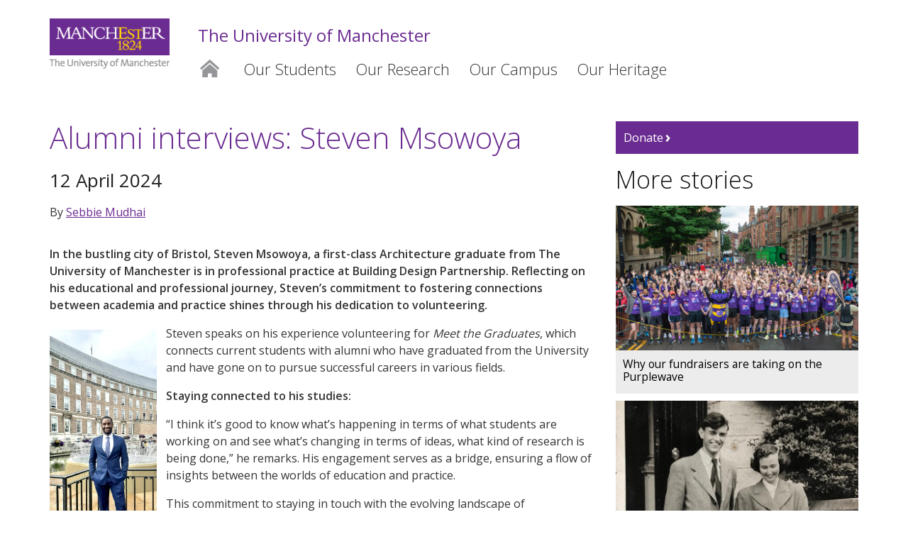

--- FILE ---
content_type: text/html; charset=UTF-8
request_url: https://givingblog.manchester.ac.uk/alumni-interviews-steven-msowoya/
body_size: 13507
content:
<!DOCTYPE html>
<!--[if lt IE 7]>   <html class="no-js ie6 ie lt-ie10 lt-ie9 lt-ie8 lt-ie7" lang="en"> <![endif]-->
<!--[if IE 7]>      <html class="no-js ie7 ie lt-ie10 lt-ie9 lt-ie8 gt-ie6" lang="en"> <![endif]-->
<!--[if IE 8]>      <html class="no-js ie8 ie lt-ie10 lt-ie9 gt-ie6 gt-ie7" lang="en"> <![endif]-->
<!--[if IE 9]>      <html class="no-js ie9 ie lt-ie10 gt-ie6 gt-ie7 gt-ie8 good-browser" lang="en"> <![endif]-->
<!--[if !IE ]><!--> <html class="no-js not-ie gt-ie6 gt-ie7 gt-ie8 gt-ie9 good-browser" lang="en"> <!--<![endif]-->
<head>
	<!--<meta charset="">-->
	<meta http-equiv="X-UA-Compatible" content="IE=edge" />
	<meta charset="utf-8">
	<meta name="viewport" content="width=device-width, initial-scale=1, minimum-scale=1" />
	<meta name="theme-color" content="#6b2c91" />
	<meta name="description" content="Part of the prestigious Russell Group of universities, The University of Manchester is the largest single-site university in the UK, with the biggest student community." />
	<link rel="profile" href="http://gmpg.org/xfn/11">
	<link rel="pingback" href="https://givingblog.manchester.ac.uk/xmlrpc.php">
	<!--[if lt IE 9]>
		<script src="//assets.manchester.ac.uk/corporate/js/libs/lessThanIE9.js"></script>
		<link href="//assets.manchester.ac.uk/corporate/js/libs/respond-proxy.html" id="respond-proxy" rel="respond-proxy" />
		<link href="//www.manchester.ac.uk/medialibrary/javascript/respond/respond.proxy.gif" id="respond-redirect" rel="respond-redirect" />
		<script src="//www.manchester.ac.uk/medialibrary/javascript/respond/respond.proxy.js"></script>
	<![endif]-->
	<link rel="SHORTCUT ICON" href="//www.manchester.ac.uk/medialibrary/images/corporate/favicon.ico" />
	<link href="//www.manchester.ac.uk/people/news/feed/en" type="application/rss+xml" rel="alternate" title="RSS feed for The University of Manchester" />
	<link rel="search" href="//www.manchester.ac.uk/media/corporate/uom/assets/xml/university-search.xml" type="application/opensearchdescription+xml" title="University of Manchester" />
	<link rel="search" href="//www.manchester.ac.uk/media/corporate/uom/assets/xml/staff-search.xml" type="application/opensearchdescription+xml" title="University of Manchester staff" />


<title>Alumni interviews: Steven Msowoya &#8211; The University of Manchester</title>
<meta name='robots' content='max-image-preview:large' />
<link rel='dns-prefetch' href='//fonts.googleapis.com' />
<link rel="alternate" type="application/rss+xml" title="The University of Manchester &raquo; Feed" href="https://givingblog.manchester.ac.uk/feed/" />
<link rel="alternate" type="application/rss+xml" title="The University of Manchester &raquo; Comments Feed" href="https://givingblog.manchester.ac.uk/comments/feed/" />
<link rel="alternate" title="oEmbed (JSON)" type="application/json+oembed" href="https://givingblog.manchester.ac.uk/wp-json/oembed/1.0/embed?url=https%3A%2F%2Fgivingblog.manchester.ac.uk%2Falumni-interviews-steven-msowoya%2F" />
<link rel="alternate" title="oEmbed (XML)" type="text/xml+oembed" href="https://givingblog.manchester.ac.uk/wp-json/oembed/1.0/embed?url=https%3A%2F%2Fgivingblog.manchester.ac.uk%2Falumni-interviews-steven-msowoya%2F&#038;format=xml" />
<style id='wp-img-auto-sizes-contain-inline-css' type='text/css'>
img:is([sizes=auto i],[sizes^="auto," i]){contain-intrinsic-size:3000px 1500px}
/*# sourceURL=wp-img-auto-sizes-contain-inline-css */
</style>
<style id='wp-emoji-styles-inline-css' type='text/css'>

	img.wp-smiley, img.emoji {
		display: inline !important;
		border: none !important;
		box-shadow: none !important;
		height: 1em !important;
		width: 1em !important;
		margin: 0 0.07em !important;
		vertical-align: -0.1em !important;
		background: none !important;
		padding: 0 !important;
	}
/*# sourceURL=wp-emoji-styles-inline-css */
</style>
<style id='wp-block-library-inline-css' type='text/css'>
:root{--wp-block-synced-color:#7a00df;--wp-block-synced-color--rgb:122,0,223;--wp-bound-block-color:var(--wp-block-synced-color);--wp-editor-canvas-background:#ddd;--wp-admin-theme-color:#007cba;--wp-admin-theme-color--rgb:0,124,186;--wp-admin-theme-color-darker-10:#006ba1;--wp-admin-theme-color-darker-10--rgb:0,107,160.5;--wp-admin-theme-color-darker-20:#005a87;--wp-admin-theme-color-darker-20--rgb:0,90,135;--wp-admin-border-width-focus:2px}@media (min-resolution:192dpi){:root{--wp-admin-border-width-focus:1.5px}}.wp-element-button{cursor:pointer}:root .has-very-light-gray-background-color{background-color:#eee}:root .has-very-dark-gray-background-color{background-color:#313131}:root .has-very-light-gray-color{color:#eee}:root .has-very-dark-gray-color{color:#313131}:root .has-vivid-green-cyan-to-vivid-cyan-blue-gradient-background{background:linear-gradient(135deg,#00d084,#0693e3)}:root .has-purple-crush-gradient-background{background:linear-gradient(135deg,#34e2e4,#4721fb 50%,#ab1dfe)}:root .has-hazy-dawn-gradient-background{background:linear-gradient(135deg,#faaca8,#dad0ec)}:root .has-subdued-olive-gradient-background{background:linear-gradient(135deg,#fafae1,#67a671)}:root .has-atomic-cream-gradient-background{background:linear-gradient(135deg,#fdd79a,#004a59)}:root .has-nightshade-gradient-background{background:linear-gradient(135deg,#330968,#31cdcf)}:root .has-midnight-gradient-background{background:linear-gradient(135deg,#020381,#2874fc)}:root{--wp--preset--font-size--normal:16px;--wp--preset--font-size--huge:42px}.has-regular-font-size{font-size:1em}.has-larger-font-size{font-size:2.625em}.has-normal-font-size{font-size:var(--wp--preset--font-size--normal)}.has-huge-font-size{font-size:var(--wp--preset--font-size--huge)}.has-text-align-center{text-align:center}.has-text-align-left{text-align:left}.has-text-align-right{text-align:right}.has-fit-text{white-space:nowrap!important}#end-resizable-editor-section{display:none}.aligncenter{clear:both}.items-justified-left{justify-content:flex-start}.items-justified-center{justify-content:center}.items-justified-right{justify-content:flex-end}.items-justified-space-between{justify-content:space-between}.screen-reader-text{border:0;clip-path:inset(50%);height:1px;margin:-1px;overflow:hidden;padding:0;position:absolute;width:1px;word-wrap:normal!important}.screen-reader-text:focus{background-color:#ddd;clip-path:none;color:#444;display:block;font-size:1em;height:auto;left:5px;line-height:normal;padding:15px 23px 14px;text-decoration:none;top:5px;width:auto;z-index:100000}html :where(.has-border-color){border-style:solid}html :where([style*=border-top-color]){border-top-style:solid}html :where([style*=border-right-color]){border-right-style:solid}html :where([style*=border-bottom-color]){border-bottom-style:solid}html :where([style*=border-left-color]){border-left-style:solid}html :where([style*=border-width]){border-style:solid}html :where([style*=border-top-width]){border-top-style:solid}html :where([style*=border-right-width]){border-right-style:solid}html :where([style*=border-bottom-width]){border-bottom-style:solid}html :where([style*=border-left-width]){border-left-style:solid}html :where(img[class*=wp-image-]){height:auto;max-width:100%}:where(figure){margin:0 0 1em}html :where(.is-position-sticky){--wp-admin--admin-bar--position-offset:var(--wp-admin--admin-bar--height,0px)}@media screen and (max-width:600px){html :where(.is-position-sticky){--wp-admin--admin-bar--position-offset:0px}}

/*# sourceURL=wp-block-library-inline-css */
</style><style id='wp-block-image-inline-css' type='text/css'>
.wp-block-image>a,.wp-block-image>figure>a{display:inline-block}.wp-block-image img{box-sizing:border-box;height:auto;max-width:100%;vertical-align:bottom}@media not (prefers-reduced-motion){.wp-block-image img.hide{visibility:hidden}.wp-block-image img.show{animation:show-content-image .4s}}.wp-block-image[style*=border-radius] img,.wp-block-image[style*=border-radius]>a{border-radius:inherit}.wp-block-image.has-custom-border img{box-sizing:border-box}.wp-block-image.aligncenter{text-align:center}.wp-block-image.alignfull>a,.wp-block-image.alignwide>a{width:100%}.wp-block-image.alignfull img,.wp-block-image.alignwide img{height:auto;width:100%}.wp-block-image .aligncenter,.wp-block-image .alignleft,.wp-block-image .alignright,.wp-block-image.aligncenter,.wp-block-image.alignleft,.wp-block-image.alignright{display:table}.wp-block-image .aligncenter>figcaption,.wp-block-image .alignleft>figcaption,.wp-block-image .alignright>figcaption,.wp-block-image.aligncenter>figcaption,.wp-block-image.alignleft>figcaption,.wp-block-image.alignright>figcaption{caption-side:bottom;display:table-caption}.wp-block-image .alignleft{float:left;margin:.5em 1em .5em 0}.wp-block-image .alignright{float:right;margin:.5em 0 .5em 1em}.wp-block-image .aligncenter{margin-left:auto;margin-right:auto}.wp-block-image :where(figcaption){margin-bottom:1em;margin-top:.5em}.wp-block-image.is-style-circle-mask img{border-radius:9999px}@supports ((-webkit-mask-image:none) or (mask-image:none)) or (-webkit-mask-image:none){.wp-block-image.is-style-circle-mask img{border-radius:0;-webkit-mask-image:url('data:image/svg+xml;utf8,<svg viewBox="0 0 100 100" xmlns="http://www.w3.org/2000/svg"><circle cx="50" cy="50" r="50"/></svg>');mask-image:url('data:image/svg+xml;utf8,<svg viewBox="0 0 100 100" xmlns="http://www.w3.org/2000/svg"><circle cx="50" cy="50" r="50"/></svg>');mask-mode:alpha;-webkit-mask-position:center;mask-position:center;-webkit-mask-repeat:no-repeat;mask-repeat:no-repeat;-webkit-mask-size:contain;mask-size:contain}}:root :where(.wp-block-image.is-style-rounded img,.wp-block-image .is-style-rounded img){border-radius:9999px}.wp-block-image figure{margin:0}.wp-lightbox-container{display:flex;flex-direction:column;position:relative}.wp-lightbox-container img{cursor:zoom-in}.wp-lightbox-container img:hover+button{opacity:1}.wp-lightbox-container button{align-items:center;backdrop-filter:blur(16px) saturate(180%);background-color:#5a5a5a40;border:none;border-radius:4px;cursor:zoom-in;display:flex;height:20px;justify-content:center;opacity:0;padding:0;position:absolute;right:16px;text-align:center;top:16px;width:20px;z-index:100}@media not (prefers-reduced-motion){.wp-lightbox-container button{transition:opacity .2s ease}}.wp-lightbox-container button:focus-visible{outline:3px auto #5a5a5a40;outline:3px auto -webkit-focus-ring-color;outline-offset:3px}.wp-lightbox-container button:hover{cursor:pointer;opacity:1}.wp-lightbox-container button:focus{opacity:1}.wp-lightbox-container button:focus,.wp-lightbox-container button:hover,.wp-lightbox-container button:not(:hover):not(:active):not(.has-background){background-color:#5a5a5a40;border:none}.wp-lightbox-overlay{box-sizing:border-box;cursor:zoom-out;height:100vh;left:0;overflow:hidden;position:fixed;top:0;visibility:hidden;width:100%;z-index:100000}.wp-lightbox-overlay .close-button{align-items:center;cursor:pointer;display:flex;justify-content:center;min-height:40px;min-width:40px;padding:0;position:absolute;right:calc(env(safe-area-inset-right) + 16px);top:calc(env(safe-area-inset-top) + 16px);z-index:5000000}.wp-lightbox-overlay .close-button:focus,.wp-lightbox-overlay .close-button:hover,.wp-lightbox-overlay .close-button:not(:hover):not(:active):not(.has-background){background:none;border:none}.wp-lightbox-overlay .lightbox-image-container{height:var(--wp--lightbox-container-height);left:50%;overflow:hidden;position:absolute;top:50%;transform:translate(-50%,-50%);transform-origin:top left;width:var(--wp--lightbox-container-width);z-index:9999999999}.wp-lightbox-overlay .wp-block-image{align-items:center;box-sizing:border-box;display:flex;height:100%;justify-content:center;margin:0;position:relative;transform-origin:0 0;width:100%;z-index:3000000}.wp-lightbox-overlay .wp-block-image img{height:var(--wp--lightbox-image-height);min-height:var(--wp--lightbox-image-height);min-width:var(--wp--lightbox-image-width);width:var(--wp--lightbox-image-width)}.wp-lightbox-overlay .wp-block-image figcaption{display:none}.wp-lightbox-overlay button{background:none;border:none}.wp-lightbox-overlay .scrim{background-color:#fff;height:100%;opacity:.9;position:absolute;width:100%;z-index:2000000}.wp-lightbox-overlay.active{visibility:visible}@media not (prefers-reduced-motion){.wp-lightbox-overlay.active{animation:turn-on-visibility .25s both}.wp-lightbox-overlay.active img{animation:turn-on-visibility .35s both}.wp-lightbox-overlay.show-closing-animation:not(.active){animation:turn-off-visibility .35s both}.wp-lightbox-overlay.show-closing-animation:not(.active) img{animation:turn-off-visibility .25s both}.wp-lightbox-overlay.zoom.active{animation:none;opacity:1;visibility:visible}.wp-lightbox-overlay.zoom.active .lightbox-image-container{animation:lightbox-zoom-in .4s}.wp-lightbox-overlay.zoom.active .lightbox-image-container img{animation:none}.wp-lightbox-overlay.zoom.active .scrim{animation:turn-on-visibility .4s forwards}.wp-lightbox-overlay.zoom.show-closing-animation:not(.active){animation:none}.wp-lightbox-overlay.zoom.show-closing-animation:not(.active) .lightbox-image-container{animation:lightbox-zoom-out .4s}.wp-lightbox-overlay.zoom.show-closing-animation:not(.active) .lightbox-image-container img{animation:none}.wp-lightbox-overlay.zoom.show-closing-animation:not(.active) .scrim{animation:turn-off-visibility .4s forwards}}@keyframes show-content-image{0%{visibility:hidden}99%{visibility:hidden}to{visibility:visible}}@keyframes turn-on-visibility{0%{opacity:0}to{opacity:1}}@keyframes turn-off-visibility{0%{opacity:1;visibility:visible}99%{opacity:0;visibility:visible}to{opacity:0;visibility:hidden}}@keyframes lightbox-zoom-in{0%{transform:translate(calc((-100vw + var(--wp--lightbox-scrollbar-width))/2 + var(--wp--lightbox-initial-left-position)),calc(-50vh + var(--wp--lightbox-initial-top-position))) scale(var(--wp--lightbox-scale))}to{transform:translate(-50%,-50%) scale(1)}}@keyframes lightbox-zoom-out{0%{transform:translate(-50%,-50%) scale(1);visibility:visible}99%{visibility:visible}to{transform:translate(calc((-100vw + var(--wp--lightbox-scrollbar-width))/2 + var(--wp--lightbox-initial-left-position)),calc(-50vh + var(--wp--lightbox-initial-top-position))) scale(var(--wp--lightbox-scale));visibility:hidden}}
/*# sourceURL=https://givingblog.manchester.ac.uk/wp-includes/blocks/image/style.min.css */
</style>
<style id='wp-block-paragraph-inline-css' type='text/css'>
.is-small-text{font-size:.875em}.is-regular-text{font-size:1em}.is-large-text{font-size:2.25em}.is-larger-text{font-size:3em}.has-drop-cap:not(:focus):first-letter{float:left;font-size:8.4em;font-style:normal;font-weight:100;line-height:.68;margin:.05em .1em 0 0;text-transform:uppercase}body.rtl .has-drop-cap:not(:focus):first-letter{float:none;margin-left:.1em}p.has-drop-cap.has-background{overflow:hidden}:root :where(p.has-background){padding:1.25em 2.375em}:where(p.has-text-color:not(.has-link-color)) a{color:inherit}p.has-text-align-left[style*="writing-mode:vertical-lr"],p.has-text-align-right[style*="writing-mode:vertical-rl"]{rotate:180deg}
/*# sourceURL=https://givingblog.manchester.ac.uk/wp-includes/blocks/paragraph/style.min.css */
</style>
<style id='global-styles-inline-css' type='text/css'>
:root{--wp--preset--aspect-ratio--square: 1;--wp--preset--aspect-ratio--4-3: 4/3;--wp--preset--aspect-ratio--3-4: 3/4;--wp--preset--aspect-ratio--3-2: 3/2;--wp--preset--aspect-ratio--2-3: 2/3;--wp--preset--aspect-ratio--16-9: 16/9;--wp--preset--aspect-ratio--9-16: 9/16;--wp--preset--color--black: #000000;--wp--preset--color--cyan-bluish-gray: #abb8c3;--wp--preset--color--white: #ffffff;--wp--preset--color--pale-pink: #f78da7;--wp--preset--color--vivid-red: #cf2e2e;--wp--preset--color--luminous-vivid-orange: #ff6900;--wp--preset--color--luminous-vivid-amber: #fcb900;--wp--preset--color--light-green-cyan: #7bdcb5;--wp--preset--color--vivid-green-cyan: #00d084;--wp--preset--color--pale-cyan-blue: #8ed1fc;--wp--preset--color--vivid-cyan-blue: #0693e3;--wp--preset--color--vivid-purple: #9b51e0;--wp--preset--gradient--vivid-cyan-blue-to-vivid-purple: linear-gradient(135deg,rgb(6,147,227) 0%,rgb(155,81,224) 100%);--wp--preset--gradient--light-green-cyan-to-vivid-green-cyan: linear-gradient(135deg,rgb(122,220,180) 0%,rgb(0,208,130) 100%);--wp--preset--gradient--luminous-vivid-amber-to-luminous-vivid-orange: linear-gradient(135deg,rgb(252,185,0) 0%,rgb(255,105,0) 100%);--wp--preset--gradient--luminous-vivid-orange-to-vivid-red: linear-gradient(135deg,rgb(255,105,0) 0%,rgb(207,46,46) 100%);--wp--preset--gradient--very-light-gray-to-cyan-bluish-gray: linear-gradient(135deg,rgb(238,238,238) 0%,rgb(169,184,195) 100%);--wp--preset--gradient--cool-to-warm-spectrum: linear-gradient(135deg,rgb(74,234,220) 0%,rgb(151,120,209) 20%,rgb(207,42,186) 40%,rgb(238,44,130) 60%,rgb(251,105,98) 80%,rgb(254,248,76) 100%);--wp--preset--gradient--blush-light-purple: linear-gradient(135deg,rgb(255,206,236) 0%,rgb(152,150,240) 100%);--wp--preset--gradient--blush-bordeaux: linear-gradient(135deg,rgb(254,205,165) 0%,rgb(254,45,45) 50%,rgb(107,0,62) 100%);--wp--preset--gradient--luminous-dusk: linear-gradient(135deg,rgb(255,203,112) 0%,rgb(199,81,192) 50%,rgb(65,88,208) 100%);--wp--preset--gradient--pale-ocean: linear-gradient(135deg,rgb(255,245,203) 0%,rgb(182,227,212) 50%,rgb(51,167,181) 100%);--wp--preset--gradient--electric-grass: linear-gradient(135deg,rgb(202,248,128) 0%,rgb(113,206,126) 100%);--wp--preset--gradient--midnight: linear-gradient(135deg,rgb(2,3,129) 0%,rgb(40,116,252) 100%);--wp--preset--font-size--small: 13px;--wp--preset--font-size--medium: 20px;--wp--preset--font-size--large: 36px;--wp--preset--font-size--x-large: 42px;--wp--preset--spacing--20: 0.44rem;--wp--preset--spacing--30: 0.67rem;--wp--preset--spacing--40: 1rem;--wp--preset--spacing--50: 1.5rem;--wp--preset--spacing--60: 2.25rem;--wp--preset--spacing--70: 3.38rem;--wp--preset--spacing--80: 5.06rem;--wp--preset--shadow--natural: 6px 6px 9px rgba(0, 0, 0, 0.2);--wp--preset--shadow--deep: 12px 12px 50px rgba(0, 0, 0, 0.4);--wp--preset--shadow--sharp: 6px 6px 0px rgba(0, 0, 0, 0.2);--wp--preset--shadow--outlined: 6px 6px 0px -3px rgb(255, 255, 255), 6px 6px rgb(0, 0, 0);--wp--preset--shadow--crisp: 6px 6px 0px rgb(0, 0, 0);}:where(.is-layout-flex){gap: 0.5em;}:where(.is-layout-grid){gap: 0.5em;}body .is-layout-flex{display: flex;}.is-layout-flex{flex-wrap: wrap;align-items: center;}.is-layout-flex > :is(*, div){margin: 0;}body .is-layout-grid{display: grid;}.is-layout-grid > :is(*, div){margin: 0;}:where(.wp-block-columns.is-layout-flex){gap: 2em;}:where(.wp-block-columns.is-layout-grid){gap: 2em;}:where(.wp-block-post-template.is-layout-flex){gap: 1.25em;}:where(.wp-block-post-template.is-layout-grid){gap: 1.25em;}.has-black-color{color: var(--wp--preset--color--black) !important;}.has-cyan-bluish-gray-color{color: var(--wp--preset--color--cyan-bluish-gray) !important;}.has-white-color{color: var(--wp--preset--color--white) !important;}.has-pale-pink-color{color: var(--wp--preset--color--pale-pink) !important;}.has-vivid-red-color{color: var(--wp--preset--color--vivid-red) !important;}.has-luminous-vivid-orange-color{color: var(--wp--preset--color--luminous-vivid-orange) !important;}.has-luminous-vivid-amber-color{color: var(--wp--preset--color--luminous-vivid-amber) !important;}.has-light-green-cyan-color{color: var(--wp--preset--color--light-green-cyan) !important;}.has-vivid-green-cyan-color{color: var(--wp--preset--color--vivid-green-cyan) !important;}.has-pale-cyan-blue-color{color: var(--wp--preset--color--pale-cyan-blue) !important;}.has-vivid-cyan-blue-color{color: var(--wp--preset--color--vivid-cyan-blue) !important;}.has-vivid-purple-color{color: var(--wp--preset--color--vivid-purple) !important;}.has-black-background-color{background-color: var(--wp--preset--color--black) !important;}.has-cyan-bluish-gray-background-color{background-color: var(--wp--preset--color--cyan-bluish-gray) !important;}.has-white-background-color{background-color: var(--wp--preset--color--white) !important;}.has-pale-pink-background-color{background-color: var(--wp--preset--color--pale-pink) !important;}.has-vivid-red-background-color{background-color: var(--wp--preset--color--vivid-red) !important;}.has-luminous-vivid-orange-background-color{background-color: var(--wp--preset--color--luminous-vivid-orange) !important;}.has-luminous-vivid-amber-background-color{background-color: var(--wp--preset--color--luminous-vivid-amber) !important;}.has-light-green-cyan-background-color{background-color: var(--wp--preset--color--light-green-cyan) !important;}.has-vivid-green-cyan-background-color{background-color: var(--wp--preset--color--vivid-green-cyan) !important;}.has-pale-cyan-blue-background-color{background-color: var(--wp--preset--color--pale-cyan-blue) !important;}.has-vivid-cyan-blue-background-color{background-color: var(--wp--preset--color--vivid-cyan-blue) !important;}.has-vivid-purple-background-color{background-color: var(--wp--preset--color--vivid-purple) !important;}.has-black-border-color{border-color: var(--wp--preset--color--black) !important;}.has-cyan-bluish-gray-border-color{border-color: var(--wp--preset--color--cyan-bluish-gray) !important;}.has-white-border-color{border-color: var(--wp--preset--color--white) !important;}.has-pale-pink-border-color{border-color: var(--wp--preset--color--pale-pink) !important;}.has-vivid-red-border-color{border-color: var(--wp--preset--color--vivid-red) !important;}.has-luminous-vivid-orange-border-color{border-color: var(--wp--preset--color--luminous-vivid-orange) !important;}.has-luminous-vivid-amber-border-color{border-color: var(--wp--preset--color--luminous-vivid-amber) !important;}.has-light-green-cyan-border-color{border-color: var(--wp--preset--color--light-green-cyan) !important;}.has-vivid-green-cyan-border-color{border-color: var(--wp--preset--color--vivid-green-cyan) !important;}.has-pale-cyan-blue-border-color{border-color: var(--wp--preset--color--pale-cyan-blue) !important;}.has-vivid-cyan-blue-border-color{border-color: var(--wp--preset--color--vivid-cyan-blue) !important;}.has-vivid-purple-border-color{border-color: var(--wp--preset--color--vivid-purple) !important;}.has-vivid-cyan-blue-to-vivid-purple-gradient-background{background: var(--wp--preset--gradient--vivid-cyan-blue-to-vivid-purple) !important;}.has-light-green-cyan-to-vivid-green-cyan-gradient-background{background: var(--wp--preset--gradient--light-green-cyan-to-vivid-green-cyan) !important;}.has-luminous-vivid-amber-to-luminous-vivid-orange-gradient-background{background: var(--wp--preset--gradient--luminous-vivid-amber-to-luminous-vivid-orange) !important;}.has-luminous-vivid-orange-to-vivid-red-gradient-background{background: var(--wp--preset--gradient--luminous-vivid-orange-to-vivid-red) !important;}.has-very-light-gray-to-cyan-bluish-gray-gradient-background{background: var(--wp--preset--gradient--very-light-gray-to-cyan-bluish-gray) !important;}.has-cool-to-warm-spectrum-gradient-background{background: var(--wp--preset--gradient--cool-to-warm-spectrum) !important;}.has-blush-light-purple-gradient-background{background: var(--wp--preset--gradient--blush-light-purple) !important;}.has-blush-bordeaux-gradient-background{background: var(--wp--preset--gradient--blush-bordeaux) !important;}.has-luminous-dusk-gradient-background{background: var(--wp--preset--gradient--luminous-dusk) !important;}.has-pale-ocean-gradient-background{background: var(--wp--preset--gradient--pale-ocean) !important;}.has-electric-grass-gradient-background{background: var(--wp--preset--gradient--electric-grass) !important;}.has-midnight-gradient-background{background: var(--wp--preset--gradient--midnight) !important;}.has-small-font-size{font-size: var(--wp--preset--font-size--small) !important;}.has-medium-font-size{font-size: var(--wp--preset--font-size--medium) !important;}.has-large-font-size{font-size: var(--wp--preset--font-size--large) !important;}.has-x-large-font-size{font-size: var(--wp--preset--font-size--x-large) !important;}
/*# sourceURL=global-styles-inline-css */
</style>

<style id='classic-theme-styles-inline-css' type='text/css'>
/*! This file is auto-generated */
.wp-block-button__link{color:#fff;background-color:#32373c;border-radius:9999px;box-shadow:none;text-decoration:none;padding:calc(.667em + 2px) calc(1.333em + 2px);font-size:1.125em}.wp-block-file__button{background:#32373c;color:#fff;text-decoration:none}
/*# sourceURL=/wp-includes/css/classic-themes.min.css */
</style>
<link rel='stylesheet' id='bcct_custom_style-css' href='https://givingblog.manchester.ac.uk/wp-content/uploads/bcttstyle.css?ver=1.0' type='text/css' media='all' />
<link rel='stylesheet' id='wpb-google-fonts-css' href='//fonts.googleapis.com/css?family=Open+Sans%3A400%2C300%2C600&#038;ver=6.9' type='text/css' media='all' />
<link rel='stylesheet' id='ddar-style-css' href='https://givingblog.manchester.ac.uk/wp-content/themes/ddar/style.css?ver=6.9' type='text/css' media='all' />
<link rel='stylesheet' id='ddar-uomstyle-css' href='https://givingblog.manchester.ac.uk/wp-content/themes/ddar/uomstyle.css?ver=1763639041' type='text/css' media='all' />
<link rel='stylesheet' id='ddar-uommod6-css' href='https://givingblog.manchester.ac.uk/wp-content/themes/ddar/uommod6.css?ver=1763639041' type='text/css' media='all' />
<link rel='stylesheet' id='ddar-ug-css' href='https://givingblog.manchester.ac.uk/wp-content/themes/ddar/ug.css?ver=1763639040' type='text/css' media='all' />
<script type="text/javascript" src="https://givingblog.manchester.ac.uk/wp-includes/js/jquery/jquery.min.js?ver=3.7.1" id="jquery-core-js"></script>
<script type="text/javascript" src="https://givingblog.manchester.ac.uk/wp-includes/js/jquery/jquery-migrate.min.js?ver=3.4.1" id="jquery-migrate-js"></script>
<script type="text/javascript" src="https://givingblog.manchester.ac.uk/wp-content/themes/ddar/js/iscroll.js?ver=1763639049" id="ddar-iscroll-js"></script>
<script type="text/javascript" src="https://givingblog.manchester.ac.uk/wp-content/themes/ddar/js/global-plugins2.js?ver=1763639049" id="ddar-global-plugins2-js"></script>
<script type="text/javascript" src="https://givingblog.manchester.ac.uk/wp-content/themes/ddar/js/global16.js?ver=1763639049" id="ddar-global16-js"></script>
<script type="text/javascript" src="https://givingblog.manchester.ac.uk/wp-content/themes/ddar/js/mobile-menu-breadcrumbs.js?ver=1763639050" id="ddar-mobile-menu-breadcrumbs-js"></script>
<script type="text/javascript" src="https://givingblog.manchester.ac.uk/wp-content/themes/ddar/js/match-height.js?ver=1763639050" id="ddar-match-height-js"></script>
<link rel="https://api.w.org/" href="https://givingblog.manchester.ac.uk/wp-json/" /><link rel="alternate" title="JSON" type="application/json" href="https://givingblog.manchester.ac.uk/wp-json/wp/v2/posts/3236" /><link rel="EditURI" type="application/rsd+xml" title="RSD" href="https://givingblog.manchester.ac.uk/xmlrpc.php?rsd" />
<meta name="generator" content="WordPress 6.9" />
<link rel="canonical" href="https://givingblog.manchester.ac.uk/alumni-interviews-steven-msowoya/" />
<link rel='shortlink' href='https://givingblog.manchester.ac.uk/?p=3236' />
</head>
<body class="wp-singular post-template-default single single-post postid-3236 single-format-standard wp-theme-ddar inner group-blog" itemscope itemtype="http://schema.org/WebPage">
<div id="page" class="site">
	<a class="skip-link screen-reader-text" href="#main">Skip to content</a>

	<header id="masthead" class="site-header" role="banner">
		<div id="skipnav"><a href="#navigation" class="screenreader" tabindex="1">Skip to navigation</a> <span class="screenreader">|</span> <a href="#content" class="screenreader" tabindex="2">Skip to main content</a> <span class="screenreader">|</span> <a href="#footer" class="screenreader" tabindex="3">Skip to footer</a></div>


		<!--<div class="loginbar-for-mobiles">
					</div>-->
		
		<div class="secondMenuBar">
			<a class="mobile-menu-icon" href="#"><img src="//assets.manchester.ac.uk/corporate/images/design/icon-menu.gif" width="25" height="20" alt="Menu" /></a>
		</div>

		<div class="pageWrapper">

			<!--Header Container-->
			<header class="headerContainer">

				<!--Header Content-->
				<div class="headerContent clearfix">


					<div class="mainLogo" itemscope itemtype="http://schema.org/Organization">
						<a href="https://givingblog.manchester.ac.uk" id="logolink" itemprop="url"><img src="//assets.manchester.ac.uk/corporate/images/design/logo-university-of-manchester.png" width="206" height="86" alt="The University of Manchester" id="logo" itemprop="logo" /></a>
					</div>

					<!--Mobile Menu Icon-->
					<a class="mobile-menu-icon" href="#"><img src="//assets.manchester.ac.uk/corporate/images/design/icon-menu.gif" width="25" height="20" alt="Menu" /></a>
					<span class="home-link">The University of Manchester<br /><span></span></span>					<!--Primary Nav-->
					<nav class="primaryNav showAtDesktop blogNav" id="navigation">

						<ul class="megaMenu clickOut clearfix">
							<li class="menuItem homeItem">
								<a class="home" href="https://givingblog.manchester.ac.uk">Home</a>
							</li>
<li id="menu-item-22" class="menu-item menu-item-type-taxonomy menu-item-object-category current-post-ancestor current-menu-parent current-post-parent menu-item-22"><a href="https://givingblog.manchester.ac.uk/category/students/">Our Students</a></li>
<li id="menu-item-21" class="menu-item menu-item-type-taxonomy menu-item-object-category menu-item-21"><a href="https://givingblog.manchester.ac.uk/category/research/">Our Research</a></li>
<li id="menu-item-19" class="menu-item menu-item-type-taxonomy menu-item-object-category menu-item-19"><a href="https://givingblog.manchester.ac.uk/category/campus/">Our Campus</a></li>
<li id="menu-item-20" class="menu-item menu-item-type-taxonomy menu-item-object-category menu-item-20"><a href="https://givingblog.manchester.ac.uk/category/heritage/">Our Heritage</a></li>
						</ul>
					</nav>
					<!--END Primary Nav-->					
				</div>
				<!--END Header Content-->

			</header><!-- #masthead -->

			<div id="content" class="site-content">
		<div class="header-image masthead-image bkgnd-grey clearfix" >
						</div><!-- .header-image -->
			<div id="primary" class="content-area">
				<main id="main" class="site-main" role="main">
					<div class="row singleVertPadding">
						<div class="clearfix singleVertPadding">
													<aside class="rightMenuContainer showAtDesktop">
							<div class="blogDonate">
	<p class="button"><a href="https://your.manchester.ac.uk/donate/"><span>Donate</span></a></p>
</div>
<aside id="secondary" class="widget-area" role="complementary">
	<section id="ddar-recent-posts-2" class="widget widget_recent_entries"><h2 class="widget-title">More stories</h2>		
<div class="imagePromo blogIP fullSizeUntilLargeMobile recentPosts last">
	<figure>
		<a href="https://givingblog.manchester.ac.uk/why-our-fundraisers-are-taking-on-the-purplewave-2025/"><img src="https://givingblog.manchester.ac.uk/wp-content/uploads/2025/04/result_UOMSPO-GREATRUN-210523-125.jpg" width="351" height="209" /></a>
		<noscript><a href="https://givingblog.manchester.ac.uk/why-our-fundraisers-are-taking-on-the-purplewave-2025/"><img src="https://givingblog.manchester.ac.uk/wp-content/uploads/2025/04/result_UOMSPO-GREATRUN-210523-125.jpg" width="351" height="209" alt="XXXXX" /></a></noscript>
	</figure>
	<a href="https://givingblog.manchester.ac.uk/why-our-fundraisers-are-taking-on-the-purplewave-2025/"><h2 class="largeTitle blogGridTitle">Why our fundraisers are taking on the Purplewave</h2></a>
</div>
		
<div class="imagePromo blogIP fullSizeUntilLargeMobile recentPosts last">
	<figure>
		<a href="https://givingblog.manchester.ac.uk/celebrating-the-life-and-legacy-of-dr-frank-sinclair-steven-1933-2024/"><img src="https://givingblog.manchester.ac.uk/wp-content/uploads/2025/03/F-and-I-Bute-steps-on-gaining-degrees-IMG-20241212-WA0000-2.jpg" width="351" height="209" /></a>
		<noscript><a href="https://givingblog.manchester.ac.uk/celebrating-the-life-and-legacy-of-dr-frank-sinclair-steven-1933-2024/"><img src="https://givingblog.manchester.ac.uk/wp-content/uploads/2025/03/F-and-I-Bute-steps-on-gaining-degrees-IMG-20241212-WA0000-2.jpg" width="351" height="209" alt="XXXXX" /></a></noscript>
	</figure>
	<a href="https://givingblog.manchester.ac.uk/celebrating-the-life-and-legacy-of-dr-frank-sinclair-steven-1933-2024/"><h2 class="largeTitle blogGridTitle">Celebrating the Life and Legacy of Dr Frank Sinclair Steven (1933-2024)</h2></a>
</div>
		
<div class="imagePromo blogIP fullSizeUntilLargeMobile recentPosts last">
	<figure>
		<a href="https://givingblog.manchester.ac.uk/meet-our-student-fundraisers-2/"><img src="https://givingblog.manchester.ac.uk/wp-content/uploads/2025/02/Grid.jpg" width="351" height="209" /></a>
		<noscript><a href="https://givingblog.manchester.ac.uk/meet-our-student-fundraisers-2/"><img src="https://givingblog.manchester.ac.uk/wp-content/uploads/2025/02/Grid.jpg" width="351" height="209" alt="XXXXX" /></a></noscript>
	</figure>
	<a href="https://givingblog.manchester.ac.uk/meet-our-student-fundraisers-2/"><h2 class="largeTitle blogGridTitle">Meet our Student Fundraisers</h2></a>
</div>
		
<div class="imagePromo blogIP fullSizeUntilLargeMobile recentPosts last">
	<figure>
		<a href="https://givingblog.manchester.ac.uk/alumna-staff-member-supports-students-in-her-will/"><img src="https://givingblog.manchester.ac.uk/wp-content/uploads/2024/09/Sue-and-Olympia-3.jpg" width="351" height="209" /></a>
		<noscript><a href="https://givingblog.manchester.ac.uk/alumna-staff-member-supports-students-in-her-will/"><img src="https://givingblog.manchester.ac.uk/wp-content/uploads/2024/09/Sue-and-Olympia-3.jpg" width="351" height="209" alt="XXXXX" /></a></noscript>
	</figure>
	<a href="https://givingblog.manchester.ac.uk/alumna-staff-member-supports-students-in-her-will/"><h2 class="largeTitle blogGridTitle">Alumna &amp; staff member, Sue, supports students in her will</h2></a>
</div>
		
<div class="imagePromo blogIP fullSizeUntilLargeMobile recentPosts last">
	<figure>
		<a href="https://givingblog.manchester.ac.uk/alumni-interviews-unaisah-muhammad/"><img src="https://givingblog.manchester.ac.uk/wp-content/uploads/2024/10/Unaisah-pic-wordpress.jpeg" width="351" height="209" /></a>
		<noscript><a href="https://givingblog.manchester.ac.uk/alumni-interviews-unaisah-muhammad/"><img src="https://givingblog.manchester.ac.uk/wp-content/uploads/2024/10/Unaisah-pic-wordpress.jpeg" width="351" height="209" alt="XXXXX" /></a></noscript>
	</figure>
	<a href="https://givingblog.manchester.ac.uk/alumni-interviews-unaisah-muhammad/"><h2 class="largeTitle blogGridTitle">Global Graduates: Unaisah Muhammad</h2></a>
</div>
</section></aside><!-- #secondary -->
							</aside>
							<section class="oneColLayoutContainer">
								<article id="post-3236" class="mainContentContainer post-3236 post type-post status-publish format-standard hentry category-our-alumni category-students">
						<header class="entry-header">
							<h1 class="entry-title">Alumni interviews: Steven Msowoya</h1>							<div class="entry-meta">
								<h3>12 April 2024</h3>
																<p>By <a href="https://givingblog.manchester.ac.uk/author/sebbie-mudhai/" title="Posts by Sebbie Mudhai" rel="author">Sebbie Mudhai</a></p>
															</div><!-- .entry-meta -->
													</header><!-- .entry-header -->

						<div class="entry-content">
							
<p><strong>In the bustling city of Bristol, Steven Msowoya, a first-class Architecture graduate from The University of Manchester is in professional practice at Building Design Partnership. Reflecting on his educational and professional journey, Steven&#8217;s commitment to fostering connections between academia and practice shines through his dedication to volunteering.</strong></p>


<div class="wp-block-image">
<figure class="alignleft size-large is-resized"><img decoding="async" src="https://givingblog.manchester.ac.uk/wp-content/uploads/2024/04/VMDLE462729-2-477x1024.jpg" alt="" class="wp-image-3239" style="width:151px;height:auto"/></figure>
</div>


<p>Steven speaks on his experience volunteering for <em>Meet the Graduates</em>, which connects current students with alumni who have graduated from the University and have gone on to pursue successful careers in various fields.</p>



<p><strong>Staying connected to his studies:</strong></p>



<p>&#8220;I think it&#8217;s good to know what&#8217;s happening in terms of what students are working on and see what&#8217;s changing in terms of ideas, what kind of research is being done,&#8221; he remarks. His engagement serves as a bridge, ensuring a flow of insights between the worlds of education and practice.</p>



<p>This commitment to staying in touch with the evolving landscape of architectural education underscores Steven&#8217;s belief in the reciprocal relationship between studying and practicing architecture. It highlights why staying engaged with the University through volunteering can help one in their career, even after they’ve graduated.</p>



<p><strong>Imparting Wisdom:</strong></p>



<p>As an Alumni volunteer, Steven enjoys reflecting on and imparting knowledge gained through his years in practice. &#8220;Going to these [Meet the Graduates] sessions is great for imparting knowledge, so other people aren&#8217;t repeating mistakes or making decisions, which actually if they had a bit more context, might lead to them doing something differently&#8221; he remarks. Through these sessions, Steven not only shares insights from his professional journey but also cultivates a supportive environment where students can learn and grow.</p>



<p><strong>A two-way exchange:</strong></p>



<p>Steven values the diverse perspectives students bring to the table, fostering an enriching exchange during volunteering. &#8220;Students have different ideas&#8230; they see things from a different angle,&#8221; he observes, highlighting the mutual learning that takes place through volunteering as an alum. By embracing diverse viewpoints and engaging in open dialogue, <em>Meet the Graduates</em> fosters an inclusive learning environment where ideas are exchanged freely, enriching both mentor and mentee alike.</p>



<p><strong>Reflecting on personal growth:</strong></p>



<p>Volunteering serves as a reflective tool for Steven, enabling him to consolidate lessons from his own career journey. &#8220;It&#8217;s very good for reflecting on my own journey and teasing out the lessons so that they&#8217;re clear in my mind&#8221; he shares, highlighting the importance of self-reflection in professional development. Through volunteering, Steven gains valuable insights into his own growth as an architect. This process of introspection enables him to refine his skills and approach, ensuring continuous growth and improvement in his practice.</p>



<p><strong>Black architects in the UK:</strong></p>



<p>In the realm of architecture, diversity remains a pressing issue, with Black architects constituting only 1.2% of registered architects in the UK. Black architects bring invaluable perspectives and contributions to the built environment and their underrepresentation underscores the need for greater diversity and inclusivity within the field. By sharing his experiences through volunteering, Steven is one of a number of voices who can speak on some of the experiences of underrepresented people within the field.</p>



<p><strong>An Ongoing Commitment:</strong></p>



<p>Driven by a desire to give back and shape the next generation of architects, Steven expresses eagerness to continue his volunteer endeavours. &#8221; Helping students&#8230; is something that I enjoy&#8221; he affirms, embodying the spirit of mentorship and paying it forwards.</p>



<p>“There are direct benefits: I think it&#8217;s great for… reflecting on your own career journey; I think volunteering teaches you something about communicating to different types of audiences, to people at different stages in their career. It&#8217;s different talking to somebody in practice to the way that I might talk to somebody in first year or somebody who&#8217;s in sixth year. Learning how to tailor your communication to a particular audience, I think volunteering helps with that.” Not only does being an alumni volunteer benefit students but it also provides valuable opportunities for personal and professional growth. By engaging with diverse audiences our volunteers hone essential skills while making a meaningful difference in the lives of others.</p>



<p>Steven&#8217;s commitment to volunteering is rooted in a genuine desire to make a meaningful impact in the lives and careers of aspiring architects.</p>



<p><strong>A grateful farewell:</strong></p>



<p>Reflecting on his university experience, Steven extends heartfelt gratitude to The University of Manchester for the impact it had on his journey. &#8220;I had a great time, they helped me massively. It&#8217;s a means of saying thanks for the support that I received&#8221; he reminisces, acknowledging the pivotal role The University of Manchester had in shaping his career trajectory. This expression of gratitude serves as a testament to the transformative power of mentorship, highlighting the enduring influence of Steven&#8217;s university experience on his professional path as an architect.</p>



<p>As Steven continues to bridge the realms of academia and practice, his dedication to nurturing future architects serves as an example for aspiring professionals. Through meaningful engagement and mentorship, Steven inspires alumni to embark on their own volunteering journey, fostering growth, inclusivity, and impact at the University of Manchester.</p>
						</div><!-- .entry-content -->

						<footer class="entry-footer">
													</footer><!-- .entry-footer -->
					</article><!-- #post-## -->
										</section>
						</div>
					</div><!-- close row -->
				</main><!-- #main -->
			</div><!-- #primary -->


	</div><!-- #content -->
					<div id="more_posts" class="showAtDesktop"><ul id="menu-priorities" class="prioritiesBar clearfix"><li id="menu-item-23" class="menu-item menu-item-type-taxonomy menu-item-object-post_tag menu-item-23"><a href="https://givingblog.manchester.ac.uk/tag/access-manchester/">Access Manchester</a></li>
<li id="menu-item-25" class="menu-item menu-item-type-taxonomy menu-item-object-post_tag menu-item-25"><a href="https://givingblog.manchester.ac.uk/tag/arts-library-museums/">Arts, Libraries and Museums</a></li>
<li id="menu-item-26" class="menu-item menu-item-type-taxonomy menu-item-object-post_tag menu-item-26"><a href="https://givingblog.manchester.ac.uk/tag/discovery/">Discovery</a></li>
<li id="menu-item-27" class="menu-item menu-item-type-taxonomy menu-item-object-post_tag menu-item-27"><a href="https://givingblog.manchester.ac.uk/tag/energy-and-sustainability/">Energy and Sustainability</a></li>
<li id="menu-item-377" class="menu-item menu-item-type-taxonomy menu-item-object-post_tag menu-item-377"><a href="https://givingblog.manchester.ac.uk/tag/global-inequalities/">Global Inequalities</a></li>
<li id="menu-item-28" class="menu-item menu-item-type-taxonomy menu-item-object-post_tag menu-item-28"><a href="https://givingblog.manchester.ac.uk/tag/graphene-and-enterprise/">Graphene and Enterprise</a></li>
<li id="menu-item-29" class="menu-item menu-item-type-taxonomy menu-item-object-post_tag menu-item-29"><a href="https://givingblog.manchester.ac.uk/tag/healthy-futures/">Healthy Futures</a></li>
<li id="menu-item-30" class="menu-item menu-item-type-taxonomy menu-item-object-post_tag menu-item-30"><a href="https://givingblog.manchester.ac.uk/tag/world-class-campus/">World Class Campus</a></li>
</ul></div><!--Footer Container-->
			<footer class="footerContainer" id="footer">
				<div class="row tripleVertPadding">
					<div class="fourcol halfSizeUntilLargeMobile">
						<h2 class="h2Small">Contact us</h2>
						<ul class="noBullets">
							<li><a href="tel:+441613066066">+44 (0) 161 306 3066</a></li>
							<li><a href="/people/contact-us/">Contact details</a></li>
						</ul>
					</div>
					
					<div class="fourcol halfSizeUntilLargeMobile lastAtMobile" id="footer-find-us">
						<h2 class="h2Small">Find us</h2>
						<address><a href="http://www.manchester.ac.uk/discover/maps/interactive-map/">Development and Alumni Relations<br />The University of Manchester<br />Oxford Rd<br />Manchester<br />M13 9PL<br />UK</a></address>
					</div>
					
					<div class="fourcol last">
						<h2 class="h2Small">Connect with us</h2>
						<ul class="inlineList footer-socialIcons">
							<li>
								<a href="https://www.facebook.com/alumniuom/">
									<img class="lazy" src="[data-uri]" width="40" height="40" data-original="//assets.manchester.ac.uk/phase1/templates/images/icon-facebook-50.png" alt="Facebook page for The University of Manchester Alumni Association"/>
									<noscript><img src="//assets.manchester.ac.uk/phase1/templates/images/icon-facebook-50.png" width="40" height="40" alt="The University of Manchester Alumni Association" /></noscript>
								</a>
							</li>
							<li>
								<a href="https://twitter.com/alumniuom">
									<img class="lazy" src="[data-uri]" width="40" height="40" data-original="//assets.manchester.ac.uk/phase1/templates/images/icon-twitter-50.png" alt="Twitter page for Manchester Alumni" />
									<noscript><img src="//assets.manchester.ac.uk/phase1/templates/images/icon-twitter-50.png" width="40" height="40" alt="Twitter page for Manchester Alumni" /></noscript>
								</a>
							</li>
							<li>
								<a href="https://instagram.com/alumniuom/">
									<img class="lazy" src="[data-uri]" width="40" height="40" data-original="//assets.manchester.ac.uk/phase1/templates/images/icon-instagram-50.png" alt="Instagram page for Manchester Alumni" />
									<noscript><img src="//assets.manchester.ac.uk/phase1/templates/images/icon-instagram-50.png" width="40" height="40" alt="Instagram page for Manchester Alumni" /></noscript>
								</a>
							</li>
						</ul>
					</div>
					
				</div>
				
				<hr />
					
				<div class="row singleVertPadding">
					<div class="twelvecol">
						<ul class="inlineList">
							<li><a href="http://www.manchester.ac.uk/disclaimer/">Disclaimer</a> /</li>
							<li><a href="https://your.manchester.ac.uk/privacy/">Privacy</a> /</li>
							<li><a href="http://www.manchester.ac.uk/copyright/">Copyright notice</a> /</li>
							<li><a href="https://your.manchester.ac.uk/accessibility/">Accessibility</a> /</li>
							<li><a href="http://www.manchester.ac.uk/discover/governance/freedom-information/">Freedom of information</a> /</li>
							<li><a href="http://www.manchester.ac.uk/discover/governance/charitable-status/">Charitable status</a> /</li>
							<li><span>Royal Charter Number: RC000797</span></li>
						</ul>
					</div>
				</div>
				
			</footer>
			<!--END Footer Container--><!-- Global site tag (gtag.js) - Google Analytics -->
<script async src="https://www.googletagmanager.com/gtag/js?id=UA-11877340-6"></script>
<script>
  window.dataLayer = window.dataLayer || [];
  function gtag(){dataLayer.push(arguments);}
  gtag('js', new Date());

  gtag('config', 'UA-11877340-6');
</script>
		</div><!--end pageWrapper-->
		<div class="closeOverlay"></div>
		<div id="mobile-menu-container" class="initial">
			<ul>
				<li id="closeMenuItem"><a class="closeMenuLink" href="#">Close menu</a></li>
				<li class="sectionHeader"><a href="https://givingblog.manchester.ac.uk">Home</a>
					<!--<ul class="sectionMenu">
						<li><a href="/wp/news-and-events/">News &amp Events</a></li>
						<li><a href="/wp/get-involved/">Get Involved</a></li>
						<li><a href="/wp/services/">Services</a></li>
						<li><a href="/wp/people/">People</a></li>
					</ul>-->
				</li>
				<li class="menu-item menu-item-type-taxonomy menu-item-object-category current-post-ancestor current-menu-parent current-post-parent menu-item-22"><a href="https://givingblog.manchester.ac.uk/category/students/">Our Students</a></li>
<li class="menu-item menu-item-type-taxonomy menu-item-object-category menu-item-21"><a href="https://givingblog.manchester.ac.uk/category/research/">Our Research</a></li>
<li class="menu-item menu-item-type-taxonomy menu-item-object-category menu-item-19"><a href="https://givingblog.manchester.ac.uk/category/campus/">Our Campus</a></li>
<li class="menu-item menu-item-type-taxonomy menu-item-object-category menu-item-20"><a href="https://givingblog.manchester.ac.uk/category/heritage/">Our Heritage</a></li>
			</ul>
		</div>		<script>window.jQuery || document.write('<script src="//assets.manchester.ac.uk/corporate/js/libs/jquery-1.11.0.min.js"><\/script>')</script>

<script type="speculationrules">
{"prefetch":[{"source":"document","where":{"and":[{"href_matches":"/*"},{"not":{"href_matches":["/wp-*.php","/wp-admin/*","/wp-content/uploads/*","/wp-content/*","/wp-content/plugins/*","/wp-content/themes/ddar/*","/*\\?(.+)"]}},{"not":{"selector_matches":"a[rel~=\"nofollow\"]"}},{"not":{"selector_matches":".no-prefetch, .no-prefetch a"}}]},"eagerness":"conservative"}]}
</script>
<script type="text/javascript" id="ajax_post_loader-js-extra">
/* <![CDATA[ */
var ajax_posts = {"ajaxurl":"https://givingblog.manchester.ac.uk/wp-admin/admin-ajax.php","noposts":"No older posts found"};
//# sourceURL=ajax_post_loader-js-extra
/* ]]> */
</script>
<script type="text/javascript" src="https://givingblog.manchester.ac.uk/wp-content/themes/ddar/js/ajax_post_loader.js?ver=6.9" id="ajax_post_loader-js"></script>
<script type="text/javascript" id="ajax_events-js-extra">
/* <![CDATA[ */
var ajaxevents = {"ajaxurl":"https://givingblog.manchester.ac.uk/wp-admin/admin-ajax.php"};
//# sourceURL=ajax_events-js-extra
/* ]]> */
</script>
<script type="text/javascript" src="https://givingblog.manchester.ac.uk/wp-content/themes/ddar/js/ajax_events.js?ver=6.9" id="ajax_events-js"></script>
<script type="text/javascript" src="https://givingblog.manchester.ac.uk/wp-content/themes/ddar/js/navigation.js?ver=1763639051" id="ddar-navigation-js"></script>
<script type="text/javascript" src="https://givingblog.manchester.ac.uk/wp-content/themes/ddar/js/skip-link-focus-fix.js?ver=1763639051" id="ddar-skip-link-focus-fix-js"></script>
<script type="text/javascript" src="https://givingblog.manchester.ac.uk/wp-content/themes/ddar/js/modernizr.custom.js?ver=1763639050" id="ddar-modernizr-js"></script>
<script id="wp-emoji-settings" type="application/json">
{"baseUrl":"https://s.w.org/images/core/emoji/17.0.2/72x72/","ext":".png","svgUrl":"https://s.w.org/images/core/emoji/17.0.2/svg/","svgExt":".svg","source":{"concatemoji":"https://givingblog.manchester.ac.uk/wp-includes/js/wp-emoji-release.min.js?ver=6.9"}}
</script>
<script type="module">
/* <![CDATA[ */
/*! This file is auto-generated */
const a=JSON.parse(document.getElementById("wp-emoji-settings").textContent),o=(window._wpemojiSettings=a,"wpEmojiSettingsSupports"),s=["flag","emoji"];function i(e){try{var t={supportTests:e,timestamp:(new Date).valueOf()};sessionStorage.setItem(o,JSON.stringify(t))}catch(e){}}function c(e,t,n){e.clearRect(0,0,e.canvas.width,e.canvas.height),e.fillText(t,0,0);t=new Uint32Array(e.getImageData(0,0,e.canvas.width,e.canvas.height).data);e.clearRect(0,0,e.canvas.width,e.canvas.height),e.fillText(n,0,0);const a=new Uint32Array(e.getImageData(0,0,e.canvas.width,e.canvas.height).data);return t.every((e,t)=>e===a[t])}function p(e,t){e.clearRect(0,0,e.canvas.width,e.canvas.height),e.fillText(t,0,0);var n=e.getImageData(16,16,1,1);for(let e=0;e<n.data.length;e++)if(0!==n.data[e])return!1;return!0}function u(e,t,n,a){switch(t){case"flag":return n(e,"\ud83c\udff3\ufe0f\u200d\u26a7\ufe0f","\ud83c\udff3\ufe0f\u200b\u26a7\ufe0f")?!1:!n(e,"\ud83c\udde8\ud83c\uddf6","\ud83c\udde8\u200b\ud83c\uddf6")&&!n(e,"\ud83c\udff4\udb40\udc67\udb40\udc62\udb40\udc65\udb40\udc6e\udb40\udc67\udb40\udc7f","\ud83c\udff4\u200b\udb40\udc67\u200b\udb40\udc62\u200b\udb40\udc65\u200b\udb40\udc6e\u200b\udb40\udc67\u200b\udb40\udc7f");case"emoji":return!a(e,"\ud83e\u1fac8")}return!1}function f(e,t,n,a){let r;const o=(r="undefined"!=typeof WorkerGlobalScope&&self instanceof WorkerGlobalScope?new OffscreenCanvas(300,150):document.createElement("canvas")).getContext("2d",{willReadFrequently:!0}),s=(o.textBaseline="top",o.font="600 32px Arial",{});return e.forEach(e=>{s[e]=t(o,e,n,a)}),s}function r(e){var t=document.createElement("script");t.src=e,t.defer=!0,document.head.appendChild(t)}a.supports={everything:!0,everythingExceptFlag:!0},new Promise(t=>{let n=function(){try{var e=JSON.parse(sessionStorage.getItem(o));if("object"==typeof e&&"number"==typeof e.timestamp&&(new Date).valueOf()<e.timestamp+604800&&"object"==typeof e.supportTests)return e.supportTests}catch(e){}return null}();if(!n){if("undefined"!=typeof Worker&&"undefined"!=typeof OffscreenCanvas&&"undefined"!=typeof URL&&URL.createObjectURL&&"undefined"!=typeof Blob)try{var e="postMessage("+f.toString()+"("+[JSON.stringify(s),u.toString(),c.toString(),p.toString()].join(",")+"));",a=new Blob([e],{type:"text/javascript"});const r=new Worker(URL.createObjectURL(a),{name:"wpTestEmojiSupports"});return void(r.onmessage=e=>{i(n=e.data),r.terminate(),t(n)})}catch(e){}i(n=f(s,u,c,p))}t(n)}).then(e=>{for(const n in e)a.supports[n]=e[n],a.supports.everything=a.supports.everything&&a.supports[n],"flag"!==n&&(a.supports.everythingExceptFlag=a.supports.everythingExceptFlag&&a.supports[n]);var t;a.supports.everythingExceptFlag=a.supports.everythingExceptFlag&&!a.supports.flag,a.supports.everything||((t=a.source||{}).concatemoji?r(t.concatemoji):t.wpemoji&&t.twemoji&&(r(t.twemoji),r(t.wpemoji)))});
//# sourceURL=https://givingblog.manchester.ac.uk/wp-includes/js/wp-emoji-loader.min.js
/* ]]> */
</script>

</body>
</html>


--- FILE ---
content_type: text/css
request_url: https://givingblog.manchester.ac.uk/wp-content/uploads/bcttstyle.css?ver=1.0
body_size: 586
content:
.bctt-click-to-tweet {
    display: block;
    background-color: #FFF;
    position: relative;
    border-bottom: 1px solid #ccc;
    padding: 10px 12px 10px 50px;
    margin: 0;
}
.bctt-click-to-tweet:last-of-type {
	margin: 0 0 1em;
}

.bctt-click-to-tweet:after {
    content: ".";
    display: block;
    clear: both;
    visibility: hidden;
    line-height: 0;
    height: 0;
}
.bctt-click-to-tweet:hover {
	background-color: #FBFBFB;
}

.bctt-ctt-text a {
    padding: 15px 0px;
    margin: 15px 0;
    position: relative;
    color: #000 !important;
    font-family:'Open Sans',sans-serif !important;
    font-size: 1.2em;
    line-height: 140%;
    font-weight: 100;
    text-decoration: none !important;
    text-transform: none !important;
    word-wrap: break-word;
    border-bottom: none !important;
    box-shadow: none !important;
}

a.bctt-ctt-btn {
    border-bottom: none !important;
    box-shadow: none !important;
    margin: -8px 0 0 -30px;
    padding: 30px 0 0 24px;
    position: relative;
    display: block;
    text-transform: uppercase;
    font-family: "Helvetica Neue", Helvetica, Arial, sans-serif !important;
    font-size: 0.1px;
    font-weight: bold;
    color: transparent;
    float: left;
    text-decoration: none !important;
    background: transparent url(/wp-content/plugins/better-click-to-tweet/assets/img/birdy.png) no-repeat left top 10px;
    box-shadow: none !important;
}
.bctt-share-header {
    display: block;
    background-color: #FFF;
    position: relative;
    border-bottom: 1px solid #ccc;
    padding: 5px 20px;
    margin: 0;
	font-family:'Open Sans',sans-serif !important;
    font-size: 1.4em;
	font-weight: 400;
}


--- FILE ---
content_type: text/css
request_url: https://givingblog.manchester.ac.uk/wp-content/themes/ddar/uomstyle.css?ver=1763639041
body_size: 27383
content:
	/*
	.onecol 									{width:4.85%;}
	.twocol 									{width:13.5%;}
	.threecol 									{width:22.15%;}
	.fourcol 									{width:30.8%;}
	.fivecol 									{width:39.45%;}
	.sixcol 									{width:48.1%;}
	.sevencol 									{width:56.75%;}
	.eightcol 									{width:65.4%;}
	.ninecol 									{width:74.05%;}
	.tencol 									{width:82.7%;}
	.elevencol 									{width:91.35%;}
	.twelvecol 									{width:100%; float:left;}
	*/
	
	
	/*------------------------------------------------------------------------------------------------------------*/
	/*	RESET CSS															  						  	  	  	  */
	/*------------------------------------------------------------------------------------------------------------*/

		/* RESET EVERYTHING (except lists) */
		html, body, div, span, object, iframe, 
		h1, h2, h3, h4, h5, h6, 
		p, blockquote, pre, abbr, address, 
		cite, code, del, dfn, em, img, ins, 
		kbd, q, samp, small, strong, 
		sub, sup, var, b, i, dl, dt, dd,  
		fieldset, form, label, legend, 
		table, caption, tbody, tfoot, 
		thead, tr, th, td, article, aside, 
		canvas, figcaption, figure, 
		footer, header, hgroup, menu, nav, 
		section, summary, time, mark, 
		audio, video 									{margin:0; padding:0; border:0; outline:0; font-size:100%; vertical-align:baseline; background:transparent;}


	/*------------------------------------------------------------------------------------------------------------*/
	/*	New Defaults															  						  	  	  */
	/*------------------------------------------------------------------------------------------------------------*/
		
		article, aside, 
		figcaption, figure, 
		footer, header, hgroup, 
		menu, nav, section 							{display:block;}
		summary {
			display: list-item;
		}

		
		table 										{border-collapse:collapse; border-spacing:0;}
		hr 											{display:block; height:1px; border:0; border-top:1px solid #ccc; margin:1em 0; padding:0;}
		img											{-ms-interpolation-mode: bicubic;}

		/* Links */
		a 											{margin:0; padding:0; font-size:100%; vertical-align:baseline; background:transparent; text-decoration:none}
/*		a:hover, a:active, a:focus					{outline:none;}*/
		a:hover 										{text-decoration:underline}
		a img										{border:0}

		/* Form */
		form											{ margin: 20px 0 0; }
		
		legend										{margin-left:1em}
		
		input, select 									{vertical-align:baseline; background:white;}
		select										{-webkit-border-radius: 0;border-radius: 0;}
		input, select, textarea, button 					{margin:0; font:100% sans-serif;}
		input:invalid, textarea:invalid 				{border-radius:1px; box-shadow:0px 0px 2px red;}
		input:required, textarea:required				{ box-shadow: none; }


		textarea 										{overflow:auto;resize:none;} 
		
		input[type=text]:focus						{outline:none;}
		textarea:focus								{outline:none;} 
		
		button 										{width:auto; overflow:visible;}
		button,
		input[type=button],
		input[type=submit] 							{cursor:pointer; -webkit-appearance: none; -webkit-border-radius:0; border-radius:0}
		
		button[disabled],
		html input[disabled] 							{cursor: default;}

		::-webkit-input-placeholder             			{ color: #ccc; }
		input:-moz-placeholder               				{ color: #ccc; }
		input:-ms-input-placeholder							{ color: #999; }
		
		/* Lists */
		ul, ol 										{margin-left:0.1em;}
		ol 											{list-style-type:decimal;}
		nav ul, nav ol, nav li							{margin:0; padding:0; list-style-type:none; list-style-image:none}
		

		/* Text */
		pre, code, kbd, samp 							{font-family:monospace, sans-serif;}
		blockquote, q 									{quotes:none;}
		blockquote:before, blockquote:after,	
		q:before, q:after 							{content:''; content:none;}
		ins 											{background-color:#ff9; color:#000; text-decoration:none;}
		mark 										{background-color:#ff9; color:#000; font-style:italic; font-weight:bold;}
		del 											{text-decoration:line-through;}
		abbr[title], dfn[title] 						{border-bottom:1px dotted; cursor:help;}
		sub 											{vertical-align:sub; font-size:smaller;}
		sup 											{vertical-align:super; font-size:smaller;}
		pre 											{padding:15px;  white-space:pre;  white-space:pre-wrap;  white-space:pre-line; word-wrap:break-word;}
		small 										{font-size:85%;}
		::-moz-selection							{background:#254e57; color:#fff; text-shadow:none;}
		::selection 									{background:#254e57; color:#fff; text-shadow:none;} 
/*
		::-moz-selection							{background:#ffd300; color:#000; text-shadow:none;}
		::selection 									{background:#ffd300; color:#000; text-shadow:none;} 
*/
		.ie7 .radioLabel, .ie7 .checkBoxLabel,
		.ie8 .radioLabel, .ie8 .checkBoxLabel,
		.ie9 .radioLabel, .ie9 .checkBoxLabel		{vertical-align:top}

	/*------------------------------------------------------------------------------------------------------------*/
	/*	ACCESSIBILITY LINKS													  						  	  	  	  */
	/*------------------------------------------------------------------------------------------------------------*/

/*		.screenreader { position: absolute; top: -999px; left: -999px; z-index: 1001; }*/
		.screenreader { position: absolute; left: -10000px; top: auto; width: 1px; height: 1px; overflow: hidden; }
		#skipnav a.screenreader:focus,
		#skipnav a.screenreader:active { background-color: #6b2c91; top: 0px; left: 0px; color: #fff; font-size: 1.538462em; font-weight: bold; text-decoration: underline; padding: 3px; }

	/*------------------------------------------------------------------------------------------------------------*/
	/*	HELPER CLASSES														  						  	  	  	  */
	/*------------------------------------------------------------------------------------------------------------*/

		.noScroll						{overflow:hidden;}

		/* Floats */
		.imgFloatLeft					{float:left; margin:0 10px 10px 0}
		.imgFloatRight					{float:right; margin:0 0 10px 10px}
		.floatLeft						{float:left}
		.floatRight						{float:right}

		
		
		/* Float collapse fix */
		.clearBoth						{clear:both}
		.clearfix:before,
		.clearfix:after 					{content: " "; display: table;}
		.clearfix:after 					{clear: both;}
		.clearfix 						{*zoom: 1;}
		.overflowHidden					{overflow:hidden}
		
		
		
		/* Alignment */
		.textLeft						{text-align:left!important}
		.textRight						{text-align:right!important}
		.center							{text-align:center!important}
		
		
		
		/* Split the page */
		.leftHalfContainer				{float:left; width:49%;}
		.rightHalfContainer				{float:right; width:49%;}
		
		.leftThirdContainer				{float:left; width:33%;}
		.middleThirdContainer			{float:left; width:33%;}
		.rightThirdContainer			{float:right; width:33%;}

		
		
		/* Override rules */
		.noFloat						{float:none!important}
		.noBkgnd						{background:none!important}	
		.noMargin						{margin:0!important}
		.noPadding						{padding:0!important}
		
		
		
		/* Info Container - Left */
		.infoContainerLeft				{overflow:hidden; margin:0 0 10px}
		.infoContainerLeft img			{float:left; margin:0 10px 0 0}
		.infoDetailsLeft				{overflow:hidden}

		/* Info Container - Right */
		.infoContainerRight				{overflow:hidden;}
		.infoContainerRight img			{float:right!important; margin:0 0 10px 10px}
		.infoDetailsRight				{overflow:hidden}
		
		.offScreen						{position:absolute; top:-9999px; left:-9999px}
		.hidden							{display: none !important; visibility: hidden;}
		
		.shortdate						{margin:0.4em 0; color:#666}
		.fullDate						{margin:0.4em 0; color:#666; font-style:italic}
		.imgTop							{vertical-align:top} /* overrides default baseline alignment */
		
		
		
		/* Rounded Corners */
		.roundedInput					{border-radius:4px;}
		.roundedButton					{border-radius:4px;}
		.roundedCorners					{border-radius:4px;}
		.roundedTop						{border-radius:4px;}
		.roundedBottom					{border-radius:4px;}
		
		
		/* Text */
		.capitalise						{text-transform:uppercase}


	/*------------------------------------------------------------------------------------------------------------*/
	/*	Colours																								  	  */
	/*------------------------------------------------------------------------------------------------------------*/


	.bkgnd-grey,
	.bkgndLightGrey						{background:#ececed}
	.bkgnd-dark-grey,
	.bkgndDarkGrey						{background:#393a3c}
	.bkgnd-guides						{background:#f0e9f4}
	
	.purple-text						{color:#6b2c91!important}
	.white-text							{color:white!important}
	.black-text							{color:black!important}
	
	.bkgnd-grey2						{background: #f1f1f2}
	.bkgnd-grey3						{background: #f9f9f9}
	.bkgnd-guides2						{background: #f4eff7}
	.bkgnd-guides3						{background: #f9f6fa}

		
	/*------------------------------------------------------------------------------------------------------------*/
	/*   STRUCTURE																	  						  	  */
	/*------------------------------------------------------------------------------------------------------------*/

		html																{ margin: 0; padding: 0; font-size: 62.5%; background: white; -webkit-tap-highlight-color: rgba(0,0,0,0); -webkit-overflow-scrolling: touch; -webkit-text-size-adjust: 100%; -ms-text-size-adjust: 100%; -webkit-font-smoothing: antialiased; } /* Fix font sizing issues */
		
		body																{ margin: 0; padding: 0; width: 100%; background: white; -webkit-overflow-scrolling: touch; overflow: auto; font-size: 1.3em; line-height: 1.5; font-family: sans-serif; }  /* Reset the base font size 1pt = 1em */

			.pageWrapper													{ position: relative; width: 100%; margin: 0 auto; padding: 0; height: 100%; overflow: hidden; }

				.posMenuAtEdge												{ right: 0px !important; }
				
				.headerContainer											{position:relative; margin:26px 0 0; background:white; z-index:1000;}
					.headerContent											{width:90%; max-width:1140px; margin:0 auto; padding:0; background:white}
				

				.contentContainer											{position:relative; background:white; z-index:10; padding-top: 0; }
					.content												{padding:0; overflow:hidden;}

						.leftMenuContainer									{display:none; float:left; width:30%; margin:0 30px 0 0;}
						.rightMenuContainer									{display:none; float:right; width:30%; margin:0 0 0 30px;}

						.noColLayoutContainer .mainContentContainer 			{overflow:hidden;}

						.oneColLayoutContainer								{overflow:hidden;}
						
				.footerContainer											{background:#1d1d1d}
					.footerContent											{overflow:hidden; margin:0;}
					
		iframe, iframe html, iframe html body {
			margin: 0;
			padding: 0;
			border: 0;
		}
		.donatei {
			margin: 0;
			padding: 0;
			width: 100%;
			height: 1380px;
		}
					
	/*------------------------------------------------------------------------------------------------------------*/
	/*	NAVIGATION																	  						  	  */
	/*------------------------------------------------------------------------------------------------------------*/

		/* Mobile Menu "Hambuger" Icon */
			.search-icon									{display:block; float:right; margin:0; padding:18px 14px 14px; cursor:pointer; }
			.search-icon img									{vertical-align:top}
			.search-icon span								{display:none; font-weight: 300; line-height: 0.8; }
			
			.mobile-menu-icon								{display:block; float:right; margin:0; padding:18px 14px 14px;}
			.mobile-menu-icon img							{vertical-align:top}



		/* Search Bar */
			.search-options										{display:none; position:absolute; top:80px; left:0; width:100%; padding:20px 0 20px; background: #eee; -webkit-box-shadow: 0px 10px 5px 0px rgba(57, 58, 60, 0.75); -moz-box-shadow: 0px 10px 5px 0px rgba(57, 58, 60, 0.75); box-shadow: 0px 10px 5px 0px rgba(57, 58, 60, 0.75); }
			.search-options fieldset							{ border: none; padding: 0; margin: 0; }
			.search-options input[type="button"]					{float:left; margin:0; padding:10px 15px 10px 30px; border:0; border-radius:4px; color:white; background:#6b2c91 url(//assets.manchester.ac.uk/corporate/images/design/icon-search-magGlass-white.png) 10px 50% no-repeat; }
			.search-options input[type="submit"] { min-width: inherit; width: 25%; height: 34px; }

			.searchContainer2 { text-align: right; font-size: 1.076923em; }
			.searchContainer2 form { margin-top: 0; }
			.searchContainer2 .inputWrapper { display: inline-block; vertical-align: top; width: 74%; margin-right: 1%; }
			.searchInputWrapper2 { width: 100%; -webkit-box-sizing: border-box; -moz-box-sizing: border-box; -o-box-sizing: border-box; box-sizing: border-box; }
			#searchBox { width: 100%; padding: 7px 10px; border: 0; border-radius: 4px; color: #333; -webkit-box-sizing: border-box; -moz-box-sizing: border-box; -o-box-sizing: border-box; box-sizing: border-box; height: 34px; box-shadow: none; }
			.searchFilterWrapper2 { text-align: left; margin-top: 10px; }
			.searchFilterWrapper2 fieldset { padding: 0 !important; margin: 0 !important; }
			.searchFilterWrapper2 label { margin: 4px 15px 4px 0; display: inline-block; font-weight: 400; }
			.searchFilterWrapper2 input[type="radio"] { margin: 0 5px 0 0; background: none; }

			#azRow p { margin-top: 2em; padding: 0; text-align: right; font-size: 1.076923em; color: #000; }
			#azRow p a { margin: 0; padding: 2px 6px 2px 6px; border: none; }

		/* NAV - Secondary menu for scroll */
			.secondMenuBar									{ position: absolute; top: -100px; right: 0; text-align: right; z-index: 500; background: rgba(255,255,255,0.9); box-shadow: 0 0 10px #111; -webkit-transition: all 0.6s; -moz-transition: all 0.6s; -o-transition: all 0.6s; transition: all 0.6s; }
			.secondMenuBar a.mobile-menu-icon				{ margin: 0; padding: 15px; }
			.slideSecondMenu								{ position: fixed; top: 0; }

		/* NAV - PRIMARY */

			.primaryNav													{ display: none; margin: 0; clear: left; }
			.blogNav													{ display: none; margin: 0; clear: left; }

				.primaryNav ul.megaMenu									{ margin: 0; }
				.blogNav ul.megaMenu										{ margin: 0; white-space: nowrap; }
				.primaryNav ul.megaMenu li.menuItem						{ float: left; margin: 0; }
				.blogNav ul.megaMenu li									{ float: left; margin: 0; }
				.primaryNav ul.megaMenu li.menuItem:last-child				{ margin: 0; }
				.blogNav ul.megaMenu li:last-child							{ margin: 0; }

				.primaryNav ul.megaMenu li.menuItem a.megaLink				{ display: inline-block; padding: 10px 14px 30px; /*color:#717275;*/ color: #333; font-weight: 300; font-size: 1.375em; text-decoration: none; line-height: 1; }
				.blogNav ul.megaMenu li a									{ display: inline-block; padding: 10px 14px 30px; /*color:#717275;*/ color: #333; font-weight: 300; font-size: 1.375em; text-decoration: none; line-height: 1; }
				.primaryNav ul.megaMenu li.menuItem a.megaLink.currentBranch { color: #6b2c91; }

				.primaryNav ul.megaMenu li.menuItem.homeItem			{ padding-right: 20px; }

				.primaryNav ul.megaMenu li.menuItem a.home					{ display: block; width: 27px; padding: 0; height: 40px; overflow: hidden; background: url(//assets.manchester.ac.uk/corporate/images/design/icon-home-25px-949699.png) 50% 62% no-repeat; text-indent: -999px; }
				.primaryNav ul.megaMenu li.menuItem a.home:hover			{ background-image: url(//assets.manchester.ac.uk/corporate/images/design/icon-home-25px-383b3c.png); }

				.megaContent											{ display: inline-block; position: absolute; top: -9999px; left: 0; width: 100%; background: #f0f0f0; color: #fff; padding: 20px 0 0; border-top: 1px solid #e8e8e8; border-bottom: 1px solid #e8e8e8; -webkit-box-shadow: 0px 10px 5px 0px rgba(57, 58, 60, 0.75); -moz-box-shadow: 0px 10px 5px 0px rgba(57, 58, 60, 0.75); box-shadow: 0px 10px 5px 0px rgba(57, 58, 60, 0.75); }

				.no-js .primaryNav ul.megaMenu li.menuItem:hover a.megaLink 		{ position: relative; color: #000; background: #f0f0f0; z-index: 999999; }
				.no-js .blogNav ul.megaMenu li:hover a							{ position: relative; color: #000; background: #f0f0f0; z-index: 999999; }
				.no-js .primaryNav ul.megaMenu li.menuItem:hover a.megaLink.currentBranch { color: #6b2c91; }
				.no-js .primaryNav ul.megaMenu li.menuItem:hover .megaContent		{ top: 150px; }

				.no-touch .primaryNav ul.megaMenu li.menuItem.hover a.megaLink 		{ position: relative; color: #000; background: #f0f0f0; z-index: 999999; }
				.no-touch .primaryNav ul.megaMenu li.menuItem.hover a.megaLink.currentBranch { color: #6b2c91; }
				.no-touch .primaryNav ul.megaMenu li.menuItem.hover .megaContent	{ top: 150px; }

				.touch .primaryNav ul.megaMenu li.menuItem.active a.megaLink 		{ position: relative; background: #f0f0f0; z-index: 999999; }
				.touch .primaryNav ul.megaMenu li.menuItem.active a.megaLink.currentBranch { color: #6b2c91; }
				.touch .primaryNav ul.megaMenu li.menuItem.active .megaContent		{ top: 150px; }

				.megaSubPanel											{ float: left; border-right: 1px solid #e4e4e4; width: 30%; margin: 0 0 20px; padding-left: 1.5%; padding-right: 1.5%; }
				.megaSubPanel:nth-child(3n)								{ border-right: 0; }

				.megaSubPanel p,
				.megaSubPanel p span										{ color: #6b2c91; font-size: 0.9375em; font-weight: 600; line-height: 1; padding-bottom: 0; margin-bottom: 10px; }
				.megaSubPanel p a										{ color: #6b2c91; font-weight: 600; }
				.megaSubPanel ul											{ margin-bottom: 10px; }
				.megaSubPanel li											{ margin-bottom: 10px; display: block; font-size: 0.875em; font-weight: 400; line-height: 1.2; color: #333; }
				.megaSubPanel li a											{ display: block; font-size: 1em; font-weight: 400; line-height: 1.2; color: #333; text-decoration: none; }
				.touch .megaSubPanel li a									{ padding: 3px 0; font-size: 0.875em; }
				.megaSubPanel h4 span										{ color: #525355; font-weight: 400; }
				.megaSubPanel li span,
				.megaSubPanel p span,
				.megaSubPanel h4 span										{ display: none; }
				.megaSubPanel h4 a:hover,
				.megaSubPanel h4 a:visited								{ color: #525355; }

		/* NAV - BREADCRUMB */
		.breadcrumbNav								{ display: none; margin: 0 auto; border-top: 1px solid #ddd; border-bottom: 1px solid #ddd; }
			/* UL */
			.breadcrumbNav ul						{ margin: 0; padding: 5px 0; overflow: hidden; }
			.breadcrumbNav li						{ float: left; padding: 0; }

			.breadcrumbNav span span a						{ float: left; display: block; padding: 3px 12px 3px 7px; color: #57595a; font-size: 0.875em; background: url(//assets.manchester.ac.uk/corporate/images/design/breadcrumb-divider.gif) 100% 55% no-repeat; }
			#breadcrumbs a						{ padding: 3px 12px 3px 7px; color: #57595a; font-size: 0.875em; background: url(//assets.manchester.ac.uk/corporate/images/design/breadcrumb-divider.gif) 100% 55% no-repeat; }

			.breadcrumbNav .breadcrumb_last			{ background: none; font-weight: 600; padding: 3px 12px 3px 7px; color: #57595a; font-size: 0.875em; }
			p#breadcrumbs { padding: 5px 0; }

			.breadcrumbNav li a.active				{ font-weight: bold; }

		/* NAV - MOBILE */

			.closeOverlay { position: fixed; top: 0; bottom: 0; left: -10000px; z-index: 99999999; width: 50px; background: #000; opacity: 0.5; filter: alpha(opacity=50); -ms-filter: "progid:DXImageTransform.Microsoft.Alpha(Opacity=50)"; }
			.closeOverlay.moveOver { left: 0; }

			#mobile-menu-container { position: fixed; top: 0; bottom: 0; right: -1000px; z-index: 99999999; overflow: hidden; overflow-y: scroll; touch-action: none; -ms-touch-action: none; -webkit-overflow-scrolling: touch; width: 270px; -webkit-transition: all 100ms linear; -moz-transition: all 100ms linear; -o-transition: all 100ms linear; transition: all 100ms linear; }
			#mobile-menu-container.moveOver { right: 0; }

			#mobile-menu-container ul { margin: 0; padding: 0; list-style: none; overflow: hidden; }
			#mobile-menu-container li { margin: 0; padding: 0; overflow: hidden; }

			#mobile-menu-container li a { display: block; text-decoration: none; }
			#mobile-menu-container li a.closeMenuIcon { float: left; border: 0; text-align: center; }
			#mobile-menu-container li a.showHideIcon { float: left; border: 0; text-align: center; }

			#mobile-menu-container,
			#mobile-menu-container ul { background: #272828; border-bottom: none; }
			#mobile-menu-container ul li a { color: #fff; margin: 0; padding: 15px 10px 15px 40px; font-size: 1em; }

			#mobile-menu-container ul ul { display: block; margin: 0; padding: 0; overflow: hidden; }

			#mobile-menu-container #closeMenuItem { background: #6b2c91 url('//assets.manchester.ac.uk/corporate/images/design/icon-menu-white.png') 10px 50% no-repeat; background-size: 20px; }
			#mobile-menu-container #closeMenuItem a { color: #fff; }

			#mobile-menu-container ul li.breadcrumbItem { border-bottom: 1px solid #464544; background: #272828 url('//assets.manchester.ac.uk/corporate/images/design/menu-arrow-left-closed-white.png') 10px 19px no-repeat; }
			#mobile-menu-container ul li.sectionHeader { background: #c4c4c5 url('//assets.manchester.ac.uk/corporate/images/design/menu-arrow-down-open-grey.png') 10px 19px no-repeat; border-bottom-width: 0; }
			#mobile-menu-container ul li.breadcrumbItem,
			#mobile-menu-container ul li.sectionHeader { background-size: 20px; background-position: 10px 19px; }

			#mobile-menu-container ul li.sectionHeader a { color: #272828; }

			#mobile-menu-container ul.sectionMenu { background: #fff; }
			#mobile-menu-container ul.sectionMenu li { border-bottom: 1px solid #c4c4c5; }
			#mobile-menu-container ul.sectionMenu li:last-of-type { border-bottom: none; }
			/*
			Should we perhaps add some sort of visual indicator to show the user that they've successfully selected a menu item, to stop them from tapping a second time?
			#mobile-menu-container ul.sectionMenu li a:hover,
			#mobile-menu-container ul.sectionMenu li a:active,
			#mobile-menu-container ul.sectionMenu li a:focus { color: #6b2c91 !important; }
			*/
			#mobile-menu-container ul.sectionMenu li span { display: block; }
			#mobile-menu-container ul.sectionMenu li span a { border-left: 8px solid #6b2c91; padding-left: 32px; }

		/* NAV - LEFT */

			.leftMenuContainer { display: none; float: left; width: 30%; margin: 0 30px 0 0; z-index: 99999999; }
			.rightMenuContainer { display: none; float: right; width: 30%; margin: 0 0 0 30px; z-index: 99999999; }

			.primaryLeftNavNew ul { margin: 0; padding: 0; list-style: none; overflow: hidden; }
			.primaryLeftNavNew li { margin: 0; padding: 0; overflow: hidden; }

			.primaryLeftNavNew li a { display: block; text-decoration: none; }
			.primaryLeftNavNew li a.closeMenuIcon { float: left; border: 0; text-align: center; }
			.primaryLeftNavNew li a.showHideIcon { float: left; border: 0; text-align: center; }

			.primaryLeftNavNew,
			.primaryLeftNavNew ul { background: #272828; border-bottom: none; }
			.primaryLeftNavNew ul li a { color: #272828; margin: 0; padding: 15px 15px 15px 36px; font-size: 0.875em; }

			.primaryLeftNavNew ul ul { display: block; margin: 0; padding: 0; overflow: hidden; }

			.primaryLeftNavNew ul li.page_item { border-bottom: 1px solid #fff; background: #ebeced url('//assets.manchester.ac.uk/corporate/images/design/menu-arrow-left-closed-grey.png') 8px 16px no-repeat; width: 342px;  }
			.primaryLeftNavNew ul li.current_page_item { background: #c4c4c5 url('//assets.manchester.ac.uk/corporate/images/design/menu-arrow-down-open-grey.png') 8px 16px no-repeat; border-bottom-width: 0; }
			.primaryLeftNavNew ul li.page_item,
			.primaryLeftNavNew ul li.current_page_item { background-size: 20px; background-position: 8px 18px; }

			.primaryLeftNavNew ul li.current_page_item a { color: #272828; }

			.primaryLeftNavNew .children,
			.primaryLeftNavNew ul.children li.page_item { background: #fff; }
			.primaryLeftNavNew ul.children li { border-bottom: 1px solid #c4c4c5; }
			.primaryLeftNavNew ul.children li span { display: block; }
			.primaryLeftNavNew ul.children li span a { border-left: 6px solid #6b2c91; padding-left: 30px; border-right: 6px solid #6b2c91; padding-right: 9px; color: #6b2c91; }
			.primaryLeftNavNew ul.children li.current_page_item { background: #c4c4c5 url('//assets.manchester.ac.uk/corporate/images/design/menu-arrow-down-open-grey.png') 8px 16px no-repeat; border-bottom-width: 0; background-size: 20px; background-position: 8px 18px; }
			
			.primaryLeftNavNew ul li ul { display: none; }
			.primaryLeftNavNew ul li.current-page-ancestor, .primaryLeftNavNew ul li.current-menu-item { display: block; }
			
			
			#primary-menu.main-navigation {
				clear: both;
				display: block;
				float: left;
				width: 100%;
			}

			#primary-menu.main-navigation ul {
				display: none;
				list-style: none;
				margin: 0;
				padding-left: 0;
			}

			#primary-menu.main-navigation li {
				float: left;
				position: relative;
			}

			#primary-menu.main-navigation a {
				display: block;
				text-decoration: none;
			}

			#primary-menu.main-navigation ul ul {
				box-shadow: 0 3px 3px rgba(0, 0, 0, 0.2);
				float: left;
				position: absolute;
				top: 1.5em;
				left: -999em;
				z-index: 99999;
			}

			#primary-menu.main-navigation ul ul ul {
				left: -999em;
				top: 0;
			}

			#primary-menu.main-navigation ul ul a {
				width: 200px;
			}

			#primary-menu.main-navigation ul li:hover > ul,
			#primary-menu.main-navigation ul li.focus > ul {
				left: auto;
			}

			#primary-menu.main-navigation ul ul li:hover > ul,
			#primary-menu.main-navigation ul ul li.focus > ul {
				left: 100%;
			}

	/*------------------------------------------------------------------------------------------------------------*/
	/*	CONTENT																		  						  	  */
	/*------------------------------------------------------------------------------------------------------------*/

		#devBar										{ position: fixed; top: 0; left: 0; width: 100%; height: 10px; background: lime; z-index: 10000; }

		/* Footer */
		#footer										{ padding-bottom: 100px !important; }
		.footerContainer h2							{ color: white; }
		.footerContainer .fourcol.last				{ margin: 2em 0 0; padding: 1em 0 0; border-top: 1px solid #808184; width: 100%; }
		.footerContainer .tripleVertPadding			{ padding-bottom: 1em; }
		.footerContainer .inlineList li				{ font-size: 1.076923em !important; color: #aaa; font-weight: 400; }
		.footerContainer li a						{ color: #aaa; }
		.footerContainer address					{ font-size: 1.230769em; font-weight: 400; }
		.footerContainer address a					{ color: #aaa; }

		.footer-socialIcons	li 						{ padding: 0 !important; }
		.footer-socialIcons	li a img				{ margin: 0; width: auto !important; }

		.socialmediadirectory						{ margin-top: 0.75em; }
		.socialmediadirectory a						{ color: #aaa; }

		/* Lists */

		ul, ol										{ margin: 0 0 1em 20px; padding: 0 0 0 16px; }
		li											{ padding-bottom: 10px; padding-left: 10px; }
		.mainContentContainer ul ul					{ margin-top: 10px; }

		.noBullets									{ margin: 0; padding: 0; list-style: none; }
		.noBullets li								{ margin: 0; padding: 0; list-style: none; font-size: 1em; line-height: 2; }
		.noBullets li a								{ display: block; font-size: 1.230769em; }

		.inlineList									{ margin: 0; padding: 0; list-style: none; overflow: hidden; }
		.inlineList li								{ display: inline-block; margin: 0; padding: 0 5px 0 0; font-size: 1em; line-height: 2; color: #525355; }
		.lt-ie8 .inlineList li						{ zoom: 1; display: inline; }

		.inlineList li a							{ display: inline-block; padding: 5px; }
		.inlineList li span							{ display: inline-block; padding: 5px; }
		.lt-ie8 .inlineList li a					{ zoom: 1; display: inline; }

		.multiColList								{ margin: 0; padding: 0; list-style: none; overflow: hidden; -webkit-column-count: 2; -webkit-column-gap: 1em; -moz-column-count: 2; -moz-column-gap: 1em; column-count: 2; column-gap: 1em; }
		.multiColList li							{ margin: 0; padding: 0; font-size: 1em; }
		.multiColList li a							{ display: inline-block; padding: 0; margin-bottom: 10px; }
		.lt-ie8 .multiColList li a					{ zoom: 1; display: inline; }

		.mainContentContainer ul,
		.squareBullets								{ padding: 0; }
		.squareBullets li { margin: 0; padding-left: 24px; list-style: none; background: url('//assets.manchester.ac.uk/corporate/images/design/icon-purple-square.gif') 0 10px no-repeat; }

		/* For Cincopa widgets - start */
		.cp_reset_style .flexslider ul.slides li	{ padding-left: 0; background: none; }
		/* For Cincopa widgets - end */

		.gridList									{ margin: 20px 0 0; padding: 0; list-style: none; }
		.gridList li								{ list-style: none; font-size: 1em; }

		ul.compactList li,
		ul.singleRowList li,
		.formRowContainer ul li						{ background: none; padding-left: 0; }

		dl											{margin:0 0 2em;}
			dt										{font-weight:600; font-size: 1.230769em; padding:0 0 0.3em}
			dd										{font-weight:400; font-size: 1.230769em; line-height:2; margin:0 0 1.5em; /*color: #808184;*/ color: #343536; }
			dd:last-child							{margin:0}

		dl.inline									{margin:0; width:100%;}
			dl.inline dt								{float:left; width:150px; padding:3px 0 0; font-size:1.2em; color:#1d1d1d}
			dl.inline dd								{font-weight:300; font-size:1.2em; /*color: #808184;*/ color: #343536; }

	
		.loginbar {
			float: right;
			margin: 0 10px 0 0;
			display: none;
		}
		.loginbar-for-mobiles {
			background-color: #609;
			margin: 0 auto 0 auto;
			padding: 0 5px 0 0;
			overflow: auto;
		}
		.loginbar-for-mobiles ul {
			float: right;
		}
		.loginbar-for-mobiles ul li {
			color: #fff;
		}
		.loginbar-for-mobiles ul li a {
			color: #fff;
			padding: 2px;
		}
			
			
		.tabMenuButtons {
			list-style-type: none;
			margin: 0 auto 10px auto;
			padding: 0;
			border-bottom: 1px solid #ddd;
			width: 100%;
			max-width: 1140px;
			overflow: hidden;
			background: none;
		}
		.tabMenuButtons li {
			float: left;
			margin: 0 2px;
			padding: 0 0 2px 0;
			border-top: 1px solid #ddd;
			border-left: 1px solid #ddd;
			border-right: 1px solid #ddd;
		}
		.tabMenuButtons li a {
			text-decoration: none;
			padding: 0;
			margin: 0;
			font-size: 1em;
			width: auto;
			border-bottom: 3px solid #ddd;
		}
		.tabMenuButtons li a span {
			padding: 10px 5px 0 5px;
			display: inline-block;
		}
		.tabMenuButtons li a.currentActive {
			border-bottom: 3px solid #609;
		}
		.tabMenuButtonsLast {
			border-right: 1px solid #ddd;
		}
		.jsHide															{display:none !important;}
		.giftButtons ul li a { padding: 10px; display: block; }
		.giftButtons ul li { padding: 0; }

		/* Table */

		table										{display:block; margin:0 0 30px; overflow:auto; color: #343536;}
		table caption								{/*padding:6px; font-size:1.230769em;*/position: absolute; left: -10000px; top: auto; width: 1px; height: 1px; overflow: hidden;}
		table tr 									{border: 0px solid #ccc;}
		table tbody tr:nth-of-type(odd)				{background:#eee;}
		table th 									{background:#383b3c; color:white; font-weight:bold;border:1px solid #383b3c;}
		table td									{border:1px solid #ccc;}
		table td, 
		table th									{padding:6px; text-align:left; font-size:1.230769em;}

		table td li,
		table td p									{ font-size: 1em; }

		table.smalltext td,
		table.smalltext th							{font-size: 1.076923em; }

		/* Responsive Table */
		table.responsive thead						{display:block}
		table.responsive tbody						{display:block}
		table.responsive tr							{display:block}
		table.responsive th							{display: block;}
		table.responsive td 							{display: block;}
		
		/* Hide table headers (but not display: none;, for accessibility) */
		table.responsive thead tr 						{position: absolute; top: -9999px; left: -9999px;}

		/* Behave  like a "row" */
		table.responsive td 							{border: none; border-bottom: 1px solid #eee; position: relative; /*padding-left: 50%;*/}
		
		/* Now like a table header */
		/* Top/left values mimic padding */
/*
		table.responsive td:before 					{position: absolute; top: 6px; left: 6px;width: 45%; padding-right: 10px; white-space: nowrap;}
*/
		/*Label the data*/
/*
		table.responsive td:nth-of-type(1):before 		{content: "Column One"; }
		table.responsive td:nth-of-type(2):before 		{content: "Column Two"; }
		table.responsive td:nth-of-type(3):before 		{content: "Column Three"; }
		table.responsive td:nth-of-type(4):before 		{content: "Column Four"; }
*/
		/* END Responsive Table */

		/* Fonts */
		*,
		input,
/*		select,*/ /* This is disabled because it causes problems in IE9 and below. */
		.gt-ie9 select,
		.lt-ie10 select option						{font-family:'Open Sans', sans-serif; font-weight:400}

		/* Heading styles for pages */
		h1,
		.styleAsH1									{font-weight:300; font-size:3.230769em; line-height:1.1; margin:0; padding:0 0 0.5em; color:#6b2c91; }
		.inPageH1									{font-weight:300; font-size:3.230769em; line-height:1.1; margin:0; padding:0 0 0.8em; color:#1d1d1d; }
		/* Perhaps we should decrease the font size (to what?) and line height (to 1.0) for mobile? */

		h2,
		.styleAsH2									{font-weight:300; font-size:2.615385em; line-height:1.2; margin:0; padding:0 0 0.5em; color:#111;}
		.h2Small									{font-weight:300; font-size:1.384615em; line-height:1.2; margin:0; padding:0 0 0.8em; color:#111}

		h3,
		.styleAsH3									{font-weight:400; font-size:2em; line-height:1.3; margin:0; padding:0 0 0.615385em; color:#222}

		h4											{font-weight:600; font-size:1.692308em; line-height:1.3; margin:0; padding:0 0 0.4em; color:#333}

		h5											{font-weight:600; font-size:1.461538em; line-height:1.4; margin:0; padding:0 0 0.4em; color:#1d1d1d}

		h6											{font-weight:600; font-size:1.230769em; line-height:1.5; margin:0; padding:0 0 0.4em; color:#1d1d1d}

		h2.subHeading								{font-size:1.8em; line-height:1.5; color:#343536; font-weight:300; padding:30px 0 0}
		.subHeading									{font-size:1.692308em; line-height:1.5; color:#343536; font-weight:300; padding:0 0 30px}
		p.subHeading em,
		p.subHeading a								{font-weight:300;}
		.caption									{font-size: 1.0em; font-style: italic;}

		h2 sup										{ font-weight: inherit; }

		/* General Rules */
		li											{ font-size: 1.230769em; line-height: 1.5; font-weight: 400; color: #343536; }
		li li										{ font-size: 1em; }
		p											{ font-size: 1.230769em; line-height: 1.5; padding: 0 0 1em; color: #343536; font-weight:400; }

		.mainContentContainer .newsContent > div:not(.videobox2)		{font-size:1.230769em; line-height:1.5; padding:0 0 1em; /*color: #808184;*/ color: #343536; font-weight:400; }
		.mainContentContainer .newsContent > div:not(.videobox2) div	{font-size:1em; }

		p.navTitle									{font-size:2em; line-height:1.4; color:#6b2c91}
		p.navTitle a								{display:block; color:#6b2c91; font-weight: 400; font-size: 1em;}

		blockquote									{font-size:1.2em; line-height:2; padding:0; /*color: #808184;*/ color: #525355; font-weight:400; text-transform:uppercase; overflow:hidden; }
		cite											{display:block; font-size:0.9em; font-style:normal; padding:2em 0 0; /*color: #808184;*/ color: #525355; font-weight:400; /*text-transform:capitalize*/}

		a											{ /*color: #808184;*/ color: #525355; }
		.mainContentContainer a						{color:#6b2c91; font-weight:400; text-decoration:underline;}
		.mainContentContainer a:visited				{color:#af1b00;}
		.mainContentContainer a:hover,
		.mainContentContainer a:active				{color:#383a3c;}
		.mainContentContainer a.noUnderline			{text-decoration:none;}

		.mainContentContainer .banner a 				{text-decoration:none}

		a.more										{background:url(//assets.manchester.ac.uk/corporate/images/design/icon-moreArrow-right.png) 90% 50% no-repeat}

		h1 img,
		h2 img,
		a img										{vertical-align:middle}	

		h2 a											{font-weight:300!important; text-decoration:none!important; color:#1d1d1d!important}

		h1 span,
		h2 span,
		h3 span,
		h4 span,
		h5 span,
		h6 span										{ font-weight: inherit; }

		.listBlock a									{text-decoration:none}

		.fourcol a, 
		.fourcolRigid a,
		.sixcol a,
		.sixcolRigid a,
		.eightcol a,
		.twelvecol a									{text-decoration:none}

		.fourcol a:hover,
		.fourcolRigid a:hover,
		.sixcol a:hover,
		.eightcol a:hover,
		.twelvecol a:hover									{text-decoration:underline}

		.slide a										{text-decoration:none}

		.morePurple 									{color:#6b2c91; padding:0 20px 0 0; background:url(//assets.manchester.ac.uk/corporate/images/design/icon-moreArrow-right-purple.png) 100% 50% no-repeat}
		.morePurple a								{text-decoration:none!important;}
		.morePurple a:hover							{text-decoration:underline!important;}
		a:hover .morePurple							{text-decoration:underline;}

		.moreWhite 									{color:white; padding:0 20px 0 0; background:url(//assets.manchester.ac.uk/corporate/images/design/icon-moreArrow-right.png) 100% 50% no-repeat}
		.moreWhite a									{text-decoration:none!important; color: #fff; }
		.moreWhite a:hover							{text-decoration:underline!important;}
		a:hover .moreWhite							{text-decoration:underline;}

		.textButton									{text-decoration:none!important; font-size:1.2em}
		.textButton:hover							{text-decoration:underline!important;}

		.mainContentContainer a figure p 							{text-decoration:none!important;}

		address										{font-style:normal; font-size: 1.076923em; /*color: #808184;*/ color: #525355; }

		.mainLogo									{float:left; width: 169px; height: 71px; margin:0 0 26px}
		.mainAMBSLogo								{float:left; width: 201px; height: 80px; margin:0 0 0 -10px;}
		.mainLogo a, .mainAMBSLogo a					{display:inline-block; color:white; margin:0; padding:0; text-transform:uppercase; font-weight:bold}
		.lt-ie8 .mainLogo a, .lt-ie8 .mainAMBSLogo a	{zoom:1; display:inline;}
		.mainLogo a img, .mainAMBSLogo a img							{width:100%; height:auto;}
		#logo										{margin-bottom: 26px;}
		.home-link									{font-size: 24px; font-weight: 400; line-height: 1.2em; color: #6B2C91; margin: 10px 0; width: 100%;  display: inline-block;}
		.home-link span								{font-size: 18px; color: #717275;}

		strong										{font-weight:600}

		.placeholderTextColor						{color:#aaa;}  /* fake placheolder text colour */
		.formFocusTextColor							{color:black}  /* proper text colour for input & textarea tags */
		
		/* Show Hide Sections */
		.showAtDesktop								{display:none;}
		.weeks53Header							{display:block;}

		/* Hide lazy load images so fallback can work */
		.no-js .lazyload								{display:none!important; border:1px solid red}

		/* Image Panel Content */
		.imagePanel-content							{position:absolute; top:20px; left:20px; width:70%}
		.imagePanel-content.floatRight			{left:55%; width: 40%; }
		.imagePanel-content .largeTitle				{margin:0; padding:0 0 0.5em; font-size:1.769231em; font-weight:300; line-height:0.9; color:#ffffff}
		.imagePanel-content .description				{display:block; margin:0; padding:0 0 1em; font-size:1.076923em; color:#ffffff}
		.imagePanel-content .more					{display:inline-block; margin:0; padding:5px 20px 5px 0; font-size:1em; color:#ffffff; background:url(//assets.manchester.ac.uk/corporate/images/design/icon-moreArrow-right.png) 90% 50% no-repeat}
		.lt-ie8 .imagePanel-content .more			{zoom:1; display:inline;}

		.inner .imagePromo:not(.twelvecol):not(.last),
		.inner .colourPromo:not(.twelvecol):not(.last),
		.inner .hybridPromo:not(.twelvecol):not(.last)					{ margin-bottom: 5%; }

		/* Image Banner Content */
		.banner											{position:relative;}
		.banner .imageBanner-content					{position:absolute; top:10px; left:10px; margin:0 10px 0 0}
		.banner .imageBanner-content .largeTitle		{font-size:3em; font-weight:300; line-height:0.9; padding:0;}
		.banner .imageBanner-content .description	{display:block; margin:0 0 1em; font-size:1.4em; line-height:1; color:black;}

		.hybridPromo .content						{ position: absolute; top: 10px; left: 10px; margin: 0 10px 0 0; }
		.hybridPromo .content p						{ display: block; margin: 0 0 1em; font-size: 1.384615em; line-height: 1.3; color: #000; }
		.hybridPromo .content p.more				{ font-size: 1.230769em; float: left; padding: 0 20px 0 0; color: #6b2c91; }

		.hybridPromo.textWhite .content h2,
		.hybridPromo.textWhite .content p			{ color: #fff; }
		.hybridPromo.textWhite .content p.more		{ background: url(//assets.manchester.ac.uk/corporate/images/design/icon-moreArrow-right.png) 100% 50% no-repeat; }

		.hybridPromo.textBlack h2,
		.hybridPromo.textBlack p					{ color: #000; }
		.hybridPromo.textBlack .content p.more		{ background: url(//assets.manchester.ac.uk/corporate/images/design/icon-moreArrow-right-purple.png) 100% 50% no-repeat; }

		.colourPromo h2								{ font-size: 2em; font-weight: 400; line-height: 1.3; }

		.colourPromo .content h3,
		.colourPromo.courseFinder h3				{ font-weight: 300; }

		.colourPromo								{ position: relative; padding: 10px; -moz-box-sizing: border-box; box-sizing: border-box; }
/*		.colourPromo .content						{ position: absolute; top: 10px; left: 10px; margin: 0 10px 0 0; }*/
/*		.colourPromo .content						{ margin: 0 10px 0 0; }*/
		.colourPromo p								{ display: block; margin: 0 0 1em; font-size: 1.384615em; line-height: 1.3; }
		.colourPromo .content p.more				{ /*font-size: 1.230769em;*/ float: left; padding: 0 20px 0 0; }

		.colourPromo.lightGrey						{ background: #ececed; }
		.colourPromo.lightGrey h2,
		.colourPromo.lightGrey h3,
		.colourPromo.lightGrey p					{ color: #000; }
		.colourPromo.lightGrey p.more				{ color: #6b2c91; background: url(//assets.manchester.ac.uk/corporate/images/design/icon-moreArrow-right-purple.png) 100% 50% no-repeat; }

		.colourPromo.darkGrey						{ background: #393a3c; }
		.colourPromo.darkGrey h2,
		.colourPromo.darkGrey h3,
		.colourPromo.darkGrey p						{ color: #fff; }
		.colourPromo.darkGrey p.more				{ color: #fff; background: url(//assets.manchester.ac.uk/corporate/images/design/icon-moreArrow-right.png) 100% 50% no-repeat; }
		.colourPromo.darkGrey a,
		.colourPromo.darkGrey a:active,
		.colourPromo.darkGrey a:visited,
		.colourPromo.darkGrey a:hover				{ color: #fff; }

		.colourPromo.purple							{ background: #6b2c91; }
		.colourPromo.purple h2,
		.colourPromo.purple h3,
		.colourPromo.purple p						{ color: #fff; }
		.colourPromo.purple p.more					{ color: #fff; background: url(//assets.manchester.ac.uk/corporate/images/design/icon-moreArrow-right.png) 100% 50% no-repeat; }
		.colourPromo.purple a,
		.colourPromo.purple a:active,
		.colourPromo.purple a:visited,
		.colourPromo.purple a:hover					{ color: #fff; }
/*
		.colourPromo.purpleYellow					{ background: #6b2c91; }
		.colourPromo.purpleYellow h2,
		.colourPromo.purpleYellow h3,
		.colourPromo.purpleYellow p					{ color: #fcd406; }
		.colourPromo.purpleYellow p.more			{ color: #fcd406; background: url(//assets.manchester.ac.uk/corporate/images/design/icon-moreArrow-right.png) 100% 50% no-repeat; }
*/
		.colourPromo.yellow							{ background: #fcd406; }
		.colourPromo.yellow h2,
		.colourPromo.yellow h3,
		.colourPromo.yellow p						{ color: #000; }
		.colourPromo.yellow p.more					{ color: #000; background: url(//assets.manchester.ac.uk/corporate/images/design/icon-moreArrow-right.png) 100% 50% no-repeat; }

		a:hover .more								{ text-decoration: underline; }

		/* Responsive Image & Video */
		.responsiveImg								{max-width:100%; height:auto;}
		.videoContainer								{width:99%!important; height:100%!important;  border:1px solid black}

		/* Layout Grid */
		.row 										{position:relative; width:90%; max-width:1140px; margin:0 auto; padding:0; overflow:hidden;}
		.row.projects								{width:auto; max-width:none;}
		.row.projects h2							{width:90%; max-width:1140px; margin:0 auto;}

		.twocol,
		.threecol,
		.fourcol, 
		.fourcolRigid,
		.fivecol,
		.fivecolRigid,
		.sixcol,
		.sixcolRigid,
		.eightcol									{margin-right:3.8%; float:left; overflow:hidden; position:relative;}

		.threecol.floatRight,
		.fourcol.floatRight,
		.fourcolRigid.floatRight,
		.fivecol.floatRight,
		.fivecolRigid.floatRight,
		.sixcol.floatRight,
		.sixcolRigid.floatRight,
		.eightcol.floatRight						{margin-left:3.8%; margin-right: 0; float:right;}


		.imageFloat,
		.videoFloat									{margin-bottom: 1.230769em !important;}

/*		.videoFloat									{max-width: 640px; float: none;}*/

		.threecol,
		.fourcol 									{width:100%;}
		.fourcolRigid 								{width:30.8%;}
		.ie7 .fourcolRigid 							{width:30.6%;}
		.fivecol 									{width:100%;}
		.fivecolRigid								{width:39.45%;}
		.sixcol 									{width:100%;}
		.sixcolRigid								{width:48.1%;}
		.eightcol 									{width:100%;}
		.twelvecol 									{width:100%; float:left; position:relative;}

		.fivecol.newsImage							{min-width: 200px;}

		.twocol.biogImage							{float:none;width:100px;}

		.lastAtMobile 								{margin-right:0px;}

		.halfSizeUntilLargeMobile					{width:48.1%;}
		.fullSizeUntilLargeMobile					{width:100%; margin-bottom:5%}

		.fullSizeUntilLargeDesktop					{width:100%; margin-bottom:7%;}

		.showAtFullDesktop							{display:none!important;}

		.colRight									{float:right}

		.last 										{margin-right:0px; margin-bottom:0}

		/* 	Art direction 
			and crop for large images
		*/
		.eightcol img 								{width:213%;}
		img.pullTenLeft								{margin:0 0 0 -10%}
		img.pullQuarterLeft							{margin:0 0 0 -25%}
		img.pullCenterLeft							{margin:0 0 0 -50%}
		img.pullLeft 								{margin:0 0 0 -100%}

		/* Compensate for rounding errors */
		/* DO NOT DELETE */
		.fourcol img									{width:102%!important;}
		.colRight.doubleHeight img					{width:104%!important;}
		.doubleHeight img							{width:104%!important;}

		/* Section header padding */
		.singleVertPadding							{padding:1em 0}
		.allSinglePadding							{padding:1em}

		.doubleVertPadding,
		.doubleVertPadding-untilLargeDesktop		{padding:2em 0}
		.doubleVertBottomPadding					{padding:0 0 2em}
		.allDoublePadding							{padding:2em}

		.tripleVertPadding							{padding:3em 0}
		.allTriplePadding							{padding:3em}
		.collapseTopPadding							{padding-top:0}

		/* Lists inside Cols */
		.sixcol dl.inline dt							{float:none; width:auto; padding:0;}

		/* Images & Captions */
		.responsiveImage,
		.responsive-image							{display:block; width:100%; height:auto;}

		figure										{display:block; position:relative;}
/*			figure img.lazy								{display:block; width:100%; margin:0; padding:0}*/
			figure img							{display:block; width:100%; height:auto; margin:0; padding:0}

			figcaption									{position:absolute; bottom:-3px; background:white; /*z-index:1000; z-index:2000*/}
			figure.noIndent figcaption					{position:relative; font-size:1.076923em; font-weight:400; margin:0; padding:0 0 0.4em; /*color: #808184;*/ color: #565758; }
			.bkgnd-grey figcaption						{background:#ececed;}

			figcaption.botLeft							{left:-3px; max-width:70%; padding:10px 10px 6px 3px;}
			figcaption.topLeft							{ max-width:70%; top: 0; bottom: auto;}
			figcaption.blogGridDate					{margin-left: 10px; padding: 10px; background: #6b2c91;}
			.blogGridDate p							{color: #fff;}
			figcaption.botRight						{right:-3px; max-width:70%; padding:10px 3px 6px 3px;}
			figcaption.noMaxWidth					{max-width:none;}

			.slide a span img,
			a figure img								{-moz-backface-visibility: hidden; backface-visibility: hidden;}

			.slide a:hover span,
			a:hover figure,
			.slide a:focus span,
			a:focus figure 							{background-color:purple;}

			.slide a:hover span img,
			a:hover figure img,
			.slide a:focus span img,
			a:focus figure img							{opacity:0.5; filter: alpha(opacity=50); -ms-filter: "progid:DXImageTransform.Microsoft.Alpha(Opacity=50)"; -moz-backface-visibility: hidden; backface-visibility: hidden;}

		/* Dividers */
		hr 											{width:90%; display:block; height:1px; border:0; border-top:1px solid #808184; margin:0 auto; padding:0;}

		/* Quick Links */
		.quicklinks li								{background: none !important; padding-left: 0 !important;}
		.quicklinks	a,
		.quicklinks	a:visited						{/*color: #808184;*/ color: #464646; text-decoration: none; font-size: 1.076923em; }
		.quicklinks	a:hover							{text-decoration:underline}

		/* Aside */
		.leftOfAside								{width:100%}
		.leftOfAside h3								{padding:0 0 0.8em; font-weight:400;}

		.asideRight									{float:none}
		aside.content								{width:95%; padding:2%; border:1px solid #ccc; background:#F5F5F5}

		aside.content h3								{padding:0 0 0.8em; font-weight:300;}
		aside .largeTitle							{font-size:1.2em; line-height:1.2; margin:0 0 1em}
		aside dl										{margin:0}

		/* Aside Smaller */
		.asideSmaller 								{display:none}

		/* Titles */
		.veryLargeTitle								{font-size:2.2em; color:#343536}
		.largeTitle									{margin:0; padding:0; font-size:1.384615em; line-height:1.333333; color:black; font-weight: 400;}
		.blogGridTitle								{margin: 10px !important;}
		.description,
		.imagePromo p								{display:none; margin:0; padding:1em 0 0; font-size:1.076923em; line-height:1.5}
		.blogIP									{background: #ececed;}
		.blogIP p								{padding: 0;}

		.exploreManchester .smallTitle				{margin:0; padding:0; font-size:0.9em; color:#6b2c91}
		.exploreManchester .largeTitle				{margin:0; padding:0; font-size:1.384615em; line-height:1}
		.exploreManchester p						{margin:0; padding:1em 0 0; font-size:1.076923em; line-height:1.5;}

		.exploreManchester .fourcol,
		.exploreManchester .eightcol				{margin-bottom:3.8%}

		/* Page Social Icons */
		.pageShare 									{border-top:1px solid #ececed}
		.pageShare h2								{margin:1em 1em 0 0}
		.page-socialIcons li a span					{position:absolute; left:-999px}

		/* Discover */
		.discover a									{overflow:hidden; text-decoration:none; text-align:center}
		.discover a:hover .icon,
		.discover a:focus .icon						{background-position:0 -73px;}
		.discover .icon								{display:block; width:75px; height:73px; margin:0 auto 5px; overflow:hidden;
													transition: all .5s ease-in-out;
													-ms-transition: all .5s ease-in-out;
													-moz-transition: all .5s ease-in-out;
													-webkit-transition: all .5s ease-in-out;}

			.jobs									{background:url(//assets.manchester.ac.uk/corporate/images/design/icon-jobs-large.png) 0 0 no-repeat;}
			.map									{background:url(//assets.manchester.ac.uk/corporate/images/design/icon-map-large.png) 0 0 no-repeat;}
			.events									{background:url(//assets.manchester.ac.uk/corporate/images/design/icon-events-large.png) 0 0 no-repeat;}
			.heritage								{background:url(//assets.manchester.ac.uk/corporate/images/design/icon-heritage-large.png) 0 0 no-repeat;}

		.discover a h3								{padding:0; font-size:1.538462em; }
		.discover a p								{position:absolute; top:-999px}


		/* Masthead Carousel */
		.masthead-container										{position:relative; height:450px; overflow:hidden;
																-webkit-transition:all 500ms;
																-moz-transition:all 500ms;
																-o-transition:all 500ms;
																transition:all 500ms;}

		.masthead-container.mobile							{ height: auto; }

			.masthead-carousel									{position:relative;}

				.masthead-slide									{position:absolute; top:0; left:0; width:100%; background:#ECECED}
.masthead-container.mobile .masthead-slide				{ position: relative; }

				.masthead-slide.active							{z-index:1001}
				.masthead-slide.working							{z-index:1002}

				.no-js .masthead-slide							{display:none;}
				.no-js .masthead-slide:first-child				{display:block; position:relative; width:100%;}

			.masthead-pagination								{display:none;}

		/* Masthead Image */
		.masthead-image											{position:relative; margin:0}

		/* Masthead Carousel & Image Shared components */
		.masthead-slide-content									{width:90%; margin:0 auto; padding:20px 0}
		.inner .masthead-slide-content							{padding: 0;}
		.inner .masthead-slide-content h1						{margin: 30px 0;}
/*		.inner .masthead-slide-content p						{display: none; margin: 30px 0;}*/
/*		.inner .masthead-slide-content p						{display: none;}*/

		.masthead-slide-content	.largeTitle  					{font-size:1.846154em;}
		.masthead-slide-content	.largeTitle span 				{line-height:1; font-weight:400;}

		.masthead-slide-content	h1 								{font-size:1.846154em; padding:0;}
		.masthead-slide-content	h1 span 						{line-height:1; font-weight:400; color:black;}

		.home .masthead-slide-content .largeTitle span br,
		.home .masthead-slide-content h1 span br				{display: none;}

		.masthead-slide-content .subTitle						{font-size:1.230769em; line-height:1.2; padding:10px 0; color:black;}
		.masthead-slide-content	.description					{font-size:1.230769em; line-height:1.2; padding:10px 0; color:black; display:block;}

		.masthead-slide-content	input[type=button]				{padding:10px 30px 10px 10px; border:0; background:#6b2c91 url(//assets.manchester.ac.uk/corporate/images/design/icon-moreArrow-right.png) 90% 50% no-repeat; color:white;}
		.masthead-slide-content	p.button						{ margin: 10px 0 0 0 !important; font-size: 1.230769em; }
		.masthead-slide-content	p.button a						{ background: #6b2c91 url(//assets.manchester.ac.uk/corporate/images/design/icon-moreArrow-right.png) right 10px center no-repeat; margin: 0; padding: 10px 30px 10px 10px; }
		.lt-ie9 .masthead-slide-content	p.button a				{ background-position: 90% 50%; }

		.masthead-slide img,
		.masthead-image img										{display:block; width:100%; max-width:1400px; height:auto; margin:0 auto}

		.ie8 .masthead-slide img,
		.ie8 .masthead-image img								{max-height:480px;}

		/* News Carousel */
		.carousel-wrapper										{width:90%; margin:0 auto;}

		.carousel .slide 										{display:none}
		.carousel .slide:first-child 							{display:block;}

		.carousel .slide span 									{display:block; width:100%;}
		.carousel .slide span img 									{width:100%; height:auto;}
		.carousel .slide .carouselContent 						{padding-top:20px;}
		.carousel .slide .description 							{display:block;}

		.carousel-prev, 
		.carousel-next 													{display:none}
		
		/* News Title */
		.newsTitleContainer										{position:relative; max-width:1140px; margin:0 auto; padding:0; overflow:hidden;}
		.home .newsTitleContainer								{width:90%;}
		.newsTitleContainer	h2									{float:left;}
		.newsTitleContainer	a.all								{float:right; font-size:1.1em; padding:12px 0 6px; color:#6b2c91}

		/* Course Finder */
		.courseFinder								{width:100%; background:#6b2c91}
			.courseFinder-inner						{padding:20px}
					.courseFinder-inner h3			{font-size:2em; font-weight:300; line-height:1.2; padding:0 0 1em; color:#ffffff}
					.courseFinder-inner a,
					.courseFinder-inner a:visited	{display:block; padding: 0; color:#ffd300}

			.courseFinderSelectWrapper				{width:100%; height:34px; margin:0 0 1em;}
			.courseFinder-inner select				{width:100%; height:34px; padding:7px; border:0; border-radius:4px; color:#717275;
														-webkit-box-sizing: border-box;
														-moz-box-sizing: border-box;
														-o-box-sizing: border-box;
														box-sizing: border-box;
														-webkit-appearance: none;  /*Removes default chrome and safari style*/
														-moz-appearance: none; /* Removes Default Firefox style*/
														background: #fff url('//assets.manchester.ac.uk/corporate/images/design/icon-selectBox-arrow.gif') no-repeat;  /*Adds background-image*/
														background-position: 96% 50%;  /*Position of the background-image*/
														text-indent: 0.01px; /* Removes default arrow from firefox*/
														text-overflow: "";  /*Removes default arrow from firefox*/
														cursor:pointer; }

			.courseFinderInputWrapper				{width:100%; margin:0 0 1em;}
			.courseFinder-inner input[type=text]		{width:100%; padding:8px; border:0; border-radius:4px; color:#717275;
													-webkit-box-sizing: border-box;
													   -moz-box-sizing: border-box;
														 -o-box-sizing: border-box;
															box-sizing: border-box;}

			.lt-ie8 .courseFinder-inner input[type=text]	{padding:8px 0}

			.courseFinder-inner input[type=submit]	{ margin: 0 auto; height:34px; padding: 8px; border: 0; border-radius: 4px; background: #383a3c; color: white;
													-webkit-box-sizing: border-box;
													   -moz-box-sizing: border-box;
														 -o-box-sizing: border-box;
															box-sizing: border-box;}

			.courseFinder-inner input[type=submit]:hover,
			.courseFinder-inner input[type=submit]:focus	{ background-color: #424547; }
			.courseFinder-inner input[type=submit]:active	{ background-color: #1d2022; }

		/* Tab / Accordion - Accordion shown at mobile */
			.tabAccordionContainer										{ margin:0 0 40px; /*border-bottom: 1px solid #ccc;*/ }
			.tabTitles													{display:none} /* Hide Tabs UL */

			.no-js .tabPanel												{margin:0 0 10px}

			.tabPanel h2.internalTitle									{display:block; margin:0; padding:0; color:white; cursor:pointer; background:#f5f5f5; border-top:1px solid #ccc; font-size:1.8em;}
			.tabPanel h2.internalTitle span								{font-weight: 400;}

			.tabPanel h2.internalTitle a									{display:block; padding:0.5em 0 0.5em 40px; background: url(//assets.manchester.ac.uk/corporate/images/design/accordion-expand.png) 10px 50% no-repeat; color:#2d3032; text-decoration:none}
			.tabPanel:last-child h2.internalTitle a							{ border-bottom:1px solid #ccc; }
			.tabPanel h2.internalTitle a.activeAccordionLink				{background: url(//assets.manchester.ac.uk/corporate/images/design/accordion-collapse.png) 10px 50% no-repeat; border-bottom:1px solid #ccc}

			.no-js .tabPanel h2.internalTitle a							{background:none; padding:10px}
			.no-js .tabPanel h2.internalTitle a.activeAccordionLink		{background:none}

			.tabPanelWrapper											{display:none; padding:26px 0 10px 0; }
			.no-js .tabPanelWrapper										{display:block}

/*			.tabPanelWrapper:last-child { border-bottom: 1px solid #ccc; }*/
.tabPanel:last-child .tabPanelWrapper.activeAccordionPanel { border-bottom: 1px solid #ccc; }

			.activeAccordionPanel										{display:block}

		/* END Tab / Accoridon */

		/* Blockquote */
		.blockquote														{position:relative; margin-top:30px; border-top:1px solid #ececed; border-bottom:1px solid #ececed;}
		.blockquote .quotes												{position:absolute; top:-15px; left:50%; width:75px; height:26px; margin:0 0 0 -38px; background:url(//assets.manchester.ac.uk/corporate/images/design/icon-quotes.gif) 0 0 no-repeat; }
		.blockquote img													{display:block; margin:0 auto 20px}

		.pullQuote														{ position: relative; border: 1px solid #ccc; border-width: 1px 0; padding: 20px 0; margin-top: 1em; margin-bottom: 1.230769em; overflow: visible; }
		.pullQuote .quotes												{ position: absolute; top: -15px; left: 50%; width: 75px; height: 26px; margin: 0 0 0 -37.5px; background: url(//assets.manchester.ac.uk/corporate/images/design/icon-quotes.gif) 0 0 no-repeat; }

		.pullQuote blockquote											{ text-transform: none; color: #6b2c91; font-size: 1.230769em; line-height: 1.5; }
		.pullQuote blockquote p											{ text-transform: none; color: #6b2c91; font-size: 1em; padding-bottom: 0; }
		.pullQuote blockquote p:last-child								{ padding-bottom: 0; }
		.pullQuote blockquote cite										{ color: #343536; font-size: 1em; font-weight: 600; }
		.pullQuote blockquote cite span									{ color: #545658; }

		.pullQuote.sixcol img											{ display: block; margin: 0 auto 20px; }

		/* Grid/list page */

		.gridList a														{text-decoration: none !important;}
		.gridList li h2													{font-size: 1.538462em; font-weight: 400;}

		/* Grid Page */
		.gridBlock														{position:relative; margin-bottom:5%; padding-bottom:5%; border-bottom:1px solid #ccc; padding-left: 0;}
		.gridBlock:last-child											{border-bottom:0}
		.gridBlock img													{float:left; width:40%!important; height:auto; margin-right:10px}
		.gridBlock .largeTitle											{padding:0 0 10px;}
		.gridBlock p														{line-height:1.4}
		.gridBlock .playButton											{position:absolute; top:0; left:0; width:57px; height:57px; background:url(//assets.manchester.ac.uk/corporate/images/design/icon-play-button.gif) 0 0 no-repeat;}

		/* List Page */
		.listBlock														{ border-top: 1px solid #ccc; padding: 35px 0; }
		.listBlock img													{ float: left; width: 40%; height: auto; margin-bottom: 10px; }
		.listBlock .largeTitle											{ padding: 0 0 10px; }
		.listBlock p													{ line-height: 1.4; }

		ul.gridList li													{ border-top: 1px solid #ccc; padding: 30px 0; background: none; position: relative; overflow: hidden; margin: 0; }
		.gridList li img												{ float: left; /*width: auto;*/ width: 30%; height: auto; margin-bottom: 10px; margin: 0 10px 0 0; }
		.gridList li .largeTitle										{ padding: 0 0 10px; }
		.gridList li p													{ line-height: 1.4; }
		.gridList .playButton											{ position: absolute; top: 30px; left: 0; width: 35px; height: 35px; background:url(//assets.manchester.ac.uk/corporate/images/design/icon-play-button.gif) 0 0 no-repeat; background-size: 35px 35px; }

	/*------------------------------------------------------------------------------------------------------------*/
	/*	Forms																		  						  	  */
	/*------------------------------------------------------------------------------------------------------------*/

		fieldset												{ margin: 0 0 20px; border: 0 solid #ccc; border-width: 1px 0 0 0; padding: 40px 0 20px 0; }
		form > fieldset:last-of-type							{ border-bottom-width: 1px; margin-bottom: 40px; padding-bottom: 40px; }
		fieldset fieldset,
		fieldset.minimal										{ margin: 0; padding: 0; border: none; }
		.lt-ie8 fieldset										{ width: 95%; }
		
			legend											{ padding: 0 5px; margin: 0 0 0px 20px; font-size: 1.538462em; color: #343536; }
			.fieldsetInnerContainer							{ margin: 0; padding: 0; }
			
				.formRowContainer							{ margin: 0 0 20px; padding: 0; width: 100%; font-size: 1.230769em; color: #343536; }
				.formRowContainer:last-child				{ margin-bottom: 0; }
					/* Helper classes */
					.extraRow								{ margin: 5px 0 0 0; } /* multi line address input */
					.counterContainer 						{ margin: 0 0 10px 0; }
					.counterContainer p						{ margin: 0; font-size: 80%; }
					.hidden									{ display: none; }

					/* Default values */
					.formRowContainer input,
					.formRowContainer select,
					.formRowContainer textarea				{ margin: 0; padding: 0; border: 1px solid #ccc; font-size: 1em; color: #343536; border-radius: 4px; }

					.formRowContainer input:disabled,
					.formRowContainer select:disabled,
					.formRowContainer textarea:disabled		{ background-color: #f0f0f0; }

					.formRowContainer select :disabled 		{ color: #343536; text-decoration: line-through; }

					.formRowContainer li { font-size: 1em; }

					.formRowContainer input:focus,
					.formRowContainer textarea:focus,
					.formRowContainer textarea:active			{ outline: 0; }

::-webkit-input-placeholder { /* WebKit browsers */	color: #565758; }
:-moz-placeholder { /* Mozilla Firefox 4 to 18 */ color: #565758; }
::-moz-placeholder { /* Mozilla Firefox 19+ */ color: #565758; }
:-ms-input-placeholder { /* Internet Explorer 10+ */ color: #565758; }

input[type=text],
input[type=password],
input[type=number],
input[type=email],
textarea,
select { transition: all 0.3s ease-in-out; -webkit-transition: all 0.3s ease-in-out; -moz-transition: all 0.3s ease-in-out; -ms-transition: all 0.3s ease-in-out; -o-transition: all 0.3s ease-in-out; border: 1px solid #ccc; }
 
input[type=text]:focus,
input[type=number]:focus,
input[type=tel]:focus,
input[type=email]:focus,
textarea:focus:not(.jw-sharing-text),
select:focus { border: 1px solid #6b2c91; }

/* Remove IE's default clear/reveal icons for text and password fields */

input[type=text]::-ms-clear,
input[type=password]::-ms-reveal { display: none; }

optgroup { font-style: normal; font-weight: 600; }

					/* Override values */
					.formRowContainer label					{cursor:pointer; font-size:1em; color: #343536; }
					.formRowContainer .label					{display:block; position:relative; margin:0; padding:0; width:100%; /*color: #808184;*/ color: #343536; font-size:1em;}

					.formRowContainer input:not([type="submit"]):not([type="file"]):not([type="radio"]):not([type="checkbox"])
															{
																margin:0; padding:5px 8px; width:100%;
																-webkit-box-sizing: border-box;
																   -moz-box-sizing: border-box;
																	 -o-box-sizing: border-box;
																		box-sizing: border-box;
															}

					.formRowContainer input:not([type="submit"]):not([type="file"]):not([type="radio"]):not([type="checkbox"]).autoWidth
															{
																width: auto;
															}

					.lt-ie8 .formRowContainer input:not([type="submit"]):not([type="file"]):not([type="radio"]):not([type="checkbox"])
															{
																padding:5px 0;
															}
					
					.formRowContainer select					{margin:0 10px 0 0; padding:6px; cursor:pointer}
					
					.formRowContainer textarea				{margin:0; padding:5px 5px 5px 8px; width:100%; height:80px;
																-webkit-box-sizing: border-box;
																   -moz-box-sizing: border-box;
																	 -o-box-sizing: border-box;
																		box-sizing: border-box;
															}

input[type=submit],
input[type=button] { background-color: #6b2c91; color: #fff; border: 0; /*min-width: 150px;*/ padding: 6px 15px; font-weight: 400; -webkit-border-radius: 4px; -moz-border-radius: 4px; border-radius: 4px; }
input[type=submit]:hover, input[type=submit]:focus,
input[type=button]:hover, input[type=button]:focus { background-color: #79379d; }
input[type=submit]:active,
input[type=button]:active { background-color: #55147a; }

input, select { background: white; }

input[type=text],
input[type=url],
input[type=tel],
input[type=number],
input[type=color],
input[type=email],
select,
textarea { -moz-box-shadow: 0 1px 2px 0 #eee inset; -webkit-box-shadow: 0 1px 2px 0 #eee inset; box-shadow: 0 1px 2px 0 #eee inset; }

.disabled .formRowContainer select { -webkit-appearance: none; /*Removes default chrome and safari style*/ -moz-appearance: none; /* Removes Default Firefox style*/ background: #fff url('//assets.manchester.ac.uk/corporate/images/design/icon-selectBox-arrow.gif') no-repeat; /*Adds background-image*/ background-position: 96% 50%; /*Position of the background-image*/ text-indent: 0.01px; /* Removes default arrow from firefox*/ text-overflow: ""; /*Removes default arrow from firefox*/ padding-right: 15px; width: 100%; }
.formRowContainer select { width: 100%; }
.formRowContainer select.autoWidth { width: auto; }

.lt-ie10 select { background: none; padding-right: 10px; }

				
					/* Images */
					.required								{position:absolute; top:5px; left:-10px; width:10px; height:10px; background:url(formImages/required.png) 0 0 no-repeat}
					span.required							{ position: relative; top: auto; left: auto; background: none; display: inline; color: #c00; }
					.tickIcon								{position:absolute; top:50%; right:40px; margin-top:-20px; width:20px; height:40px; background:url(formImages/tick.png) 98% 50% no-repeat;}
					.crossIcon								{position:absolute; top:50%; right:40px; margin-top:-20px; width:20px; height:40px; background:url(formImages/cross.png) 98% 50% no-repeat}
					
					
					
					/* Wrappers and Icons */
					.inputWrapper							{position:relative;}
						
						.clearIcon							{display:none; position:absolute; top:0; right:0; width:40px; height:35px; /*background:url(formImages/clear.png) 50% 50% no-repeat;*/ cursor:pointer; z-index:3;}
						.clearIconPadding					{padding-right:28px!important}
						
						.passwordIcon						{position:absolute; top:50%; right:5px; margin-top:-20px; width:35px; height:40px; background:url(formImages/wink.png) 5px 50% no-repeat; cursor:pointer; z-index:3;}
						.passwordIcon-show					{background-position:-40px 50%}
						.movePasswordIcon					{right:45px!important}
						
						.doubleIconPadding					{padding-right:80px!important}
					
					
					/* Error / Help messages */
					.messageContainer						{ margin: 0 0 16px 0; padding: 6px 5px 5px 39px; }
					.messageContainer p						{ margin: 0; padding: 0; font-size: 1.230769em; }
					.messageContainer ul,
					/*.messageContainer ol					{ margin: 0; padding: 0; }*/

					.messageContainer p:not(:first-child),
					.messageContainer ul:not(:first-child),
					.messageContainer ol:not(:first-child)	{ margin-top: 0.8em; }

					.formRowContainer .messageContainer		{ margin: 5px 0 0; }
					.formRowContainer .messageContainer p	{ font-size: 1em; }

					.helpContainer							{ border: 1px solid #9fc7f5; background: #dbecff url(formImages/help.png) 9px 8px no-repeat; }
					.confirmationContainer					{ border: 1px solid #0c0; background: #cfc url(formImages/tick.png) 9px 8px no-repeat; }
					.errorContainer							{ border: 1px solid #f70; background: #ffeac8 url(formImages/exclamation.png) 9px 8px no-repeat; }	

		div.formSuccess, div.formErrors { margin: 1em 0; padding: 1em 1em 0 1em; }
		div.formSuccess { border: 1px solid #0c0; background-color: #cfc; }
		div.formErrors { border: 1px solid #f70; background-color: #ffeac8; }
		div.formSuccess h2, div.formErrors h2 { margin: 0 0 1em 0; }
		div.formSuccess p, div.formErrors p { margin: 0; }
		div.formSuccess p em, div.formErrors p em { width: 98%; }
		div.formSuccess a, div.formErrors a { color: #009; }
		div.formSuccess a:hover, div.formErrors a:hover { color: #009; }

					/* Info Panels */
					.infoPanel								{margin:0 0 0 0}
					.infoPanel input							{float:left; margin:15px 5px 0 0; padding:0; border:0;}
					.infoPanel label							{display:block; margin:0; padding:8px 12px 10px 20px; cursor:pointer}

				
				/* Presentation */
/*
				.formRowContainer ::-webkit-input-placeholder	{color:#ccc; font-style:italic}
				.formRowContainer input:-moz-placeholder			{color:#ccc; font-style:italic}
*/
				
				
				/* Align radio/checkboxes */
				.compactList								{margin:0; padding:0; list-style:none;}
				.compactList li								{float:left; margin:0; padding:0px; overflow:hidden;}
				.compactList.vertical li					{float:none;}
				.compactList li input							{float:left; margin:6px 0 0;}
				.compactList li label							{float:left; padding:8px 20px 8px 5px;} 
				
				.singleRowList								{margin:0; padding:0; list-style:none;}
				.singleRowList li								{float:left; width:48%; margin:0; padding:0px; overflow:hidden;}
				.singleRowList li input							{float:left; margin:10px 0 0;}
				.singleRowList li label						{display:block; float:left; padding:8px 20px 8px 5px; font-size:0.85em}
				
				.multiColList								{ margin: 0; padding: 0; list-style: none; -moz-column-count: 1; -moz-column-gap: 1em; -webkit-column-count: 1; -webkit-column-gap: 1em; column-count: 1; column-gap: 1em; }
					
					.multiColList li							{margin:0; padding:0px; overflow:hidden;}
					.multiColList li input						{float:left; margin:10px 0 0; padding:0; border:0;}
					.multiColList li label						{display:block; margin:0; padding:8px 12px 10px 20px;}
	
			ul.countries { margin: 0; padding: 0; list-style: none; }
			ul.countries li { float: left; width: 130px; height: 100px; background: none; margin: 10px 10px 10px 0; padding: 0; text-align: center; font-size: 1.076923em; }
			ul.countries li a { display: block; height: 100%; text-decoration: none; }
			ul.countries li a:hover { text-decoration: underline; }

/**
* YMO
*/

.BBFormEventDate, .BBFormEventTime {
	color: #fff !important;
}
p:empty { display:none; }
			
/**
* Giving blog
*/

#more_posts {background: #6b2c91;}
#more_posts p {width: 100%; padding:10px; text-align: center; background: #6b2c91; margin: 1em 0 0 0; font-size: 1.230769em; color: #fff; vertical-align: middle;}
#more_posts p:hover {cursor: pointer;}

.blogDonate .button a span { background: transparent url(//assets.manchester.ac.uk/corporate/images/design/icon-moreArrow-right.png) right 0px center no-repeat; padding-right: 10px; }
.blogDonate .button a { display: inline-block; border: 1px solid #6b2c91; -webkit-border-radius: 0; -moz-border-radius: 0; border-radius: 0; background-color: #6b2c91; color: #fff; text-decoration: none; width: 100%; margin: 0; padding: 10px; }
.blogDonate .button a:visited { color: #fff; }
.blogDonate .button a:hover,
.blogDonate .button a:focus { background-color: #79379d; color: #fff; }
.blogDonate .button a:active { background-color: #55147a; color: #fff; }
.cta .button a { color: #000; border: none; display: block; padding: 0; }
.cta .button a span { background-color: #ffcc33; padding: 15px; display: block; background-image: none, url(//givingblog.manchester.ac.uk/wp-content/themes/ddar.2.0.0/images/thin-arrow-black.svg); background-repeat: no-repeat; background-size: 3.5%; background-position: 96%; font-size: 1.3em; font-family:'Open Sans',sans-serif; }
.cta .button a:visited { color: #000; }
.cta .button a span:hover,
.cta .button a span:focus { background-color: #ffdd44; color: #222222; -webkit-transition: background-color 150ms ease-in; transition: background-color 150ms ease-in; }

ul.prioritiesBar {list-style-type: none; background-color: #6b2c91; margin: 0; padding: 0; text-align:center;}
ul.prioritiesBar li {display: inline-block; padding: 10px; margin: 0;}
ul.prioritiesBar li a {color: #fff;}
ul.prioritiesBar li a:hover {text-decoration: none;}

.archive .entry-header {margin-top: 10px;}
.archive .entry-meta p {padding: 0;}

.text_quotes,.text_quotes_right{font-size:inherit;line-height:inherit;font-style:italic;margin:0;padding:0;border:0;outline:0;background:0;quotes:none;box-shadow:none}
.pp_endquote,.pp_startquote{color:#bbb;font-family:Georgia;line-height:20px;font-weight:700}
.text_quotes:after,.text_quotes:before{content:'';content:none;box-shadow:none;background:0}
.pp_startquote{position:absolute;font-size:60px;margin:5px 0 0 10px}
.text_quotes{color:#000}
.pp_endquote{font-size:50px;margin:-35px 0 0 10px;float:right}
.pp_quote_text_noimage{padding:10px 0 0 50px}
.td_quotes{vertical-align:top;padding:0 0 10px}
.table_quotes{position:relative}
.table_quotes{margin:10px 0 0;padding-top:5px;clear:both}
.pp_moduleblock{clear:both;margin-bottom:15px}
.citaat,.text_quotes{font-size:16px;color:#343536;line-height:1.5;font-family:'Open Sans',sans-serif; text-transform:none;}
i.mce-i-icon {
    font: 400 20px/1 dashicons;
    padding: 0;
    vertical-align: top;
    -webkit-font-smoothing: antialiased;
    -moz-osx-font-smoothing: grayscale;
    margin-left: -2px;
    padding-right: 2px
}

/**
* User Guides Site
*/

.colourPromo ul li {
	color: #fff;
}
.colourPromo ul li a, .colourPromo ul li a:active, .colourPromo ul li a:visited {
	color: #fff;
	text-decoration: none;
}
.colourPromo ul li a:hover {
	text-decoration: underline;
}
.guides_step {
	padding: 20px;
	/*margin: 1em 0;*/
}
.guides_step h3 {
	padding: 0;
}
.guides_info {
	border: 2px solid #f5c11f;
	width: 100%;
	display: inline-block;
	background-color: #fff5af;
}
.guides_info img {
	float: left;
	margin: 5px 15px 5px 5px;
	width: 64px;
	height: 64px;
}
.guides_info p {
	float: left;
	margin: 10px;
	padding: 10px;
}
.job_role_team {
	font-weight: bold;
}
.ug_tabAccordionContainer {
	margin: 0;
}
.ug_panel {
	border-left: 1px solid #ccc;
	border-right: 1px solid #ccc;
	padding: 1em 2em;
	overflow: hidden;
}
.tabPanel h2.bkgnd-grey {
	background:#ececed;
}
.tabPanel h2.bkgnd-guides {
	background:#f0e9f4;
}
h2.bkgnd-guides a, h2.bkgnd-grey a {
	padding: 1em 1em 1em 40px !important;
	border-left: 1px solid #ccc;
	border-right: 1px solid #ccc;
}
.megaSubPanel h4 {
	font-size: 1.2em;
}
.ug-archive-header h1 {
	margin: 20px 0 10px 0;
}
.ug-archive-bread {
	width: 100%;
}
.storyhub_image {
	float: left;
	width: 33%;
	text-align: center;
	padding: 5px;
}
.storyhub_hr {
	margin: 5px auto;
	width: 80%;
	border-top: 1px dotted  #ccc;
	border-bottom: none;
	background-color: #fff;
}
.video_embed {
	padding: 0 0 5px 0;
	margin: 5px 0 10px 0;
	border-bottom: 1px dotted #ccc;
}
.video_embed:last-child {
	border-bottom: none;
}
.video_embed input[type=text] {
	margin: 5px 0;
	padding: 5px;
	min-width: 350px;
}
.pp_attributed {
	overflow: auto;
}
.pp_bio {
	width: 180px;
	float: right;
	border-left: 1px dotted #ccc;
	padding-left: 10px;
	margin-left: 10px;
}
.pp_attribution {
	margin-left: 50px;
}
p.term-cloud {
	line-height: normal;
}
.tag-cloud-link {
	padding: 1px 5px;
	margin: 2px;
	border: 1px solid #666;
	float: left;
}
.n2-ow .masthead-slide-content {
	max-width: 500px;
	font-size: 1.2em !important;
	margin-top: -150px;
}
.n2-ow .masthead-slide-content .largeTitle {
	font-size: 2em !important;
	float: left;
}
.n2-ow .masthead-slide-content .description {
	max-width: 300px;
	padding-left: 10px !important;
	float: left;
	text-align: left !important;
}
.n2-ow .masthead-slide-content .button {
	float: left;
	position: relative;
}
.ug_new, .ug_update {
	font-weight: 400 !important;
	font-size: 1.1em;
}
.ug_new {
	color: #3c3;
}
.ug_update {
	color: #ff3;
}
.ug-archive {
	margin: 0;
	border: 1px solid #ccc;
}
.ug-archive-header {
	margin: 10px;
}
.ug-archive .hentry {
	margin: 0;
}
.ug-archive-header p {
	padding: 0;
}
.priv_footnotes {
	font-size: 0.9em;
	color: #aaa;
}
.indent {
	margin-left: 20px;
}
.legalbases td {
	background-color: #fff;
	text-align: center;
	vertical-align: middle;
}
.legalbases .lbcolhead {
	background-color: #D7D1F8;
}
.legalbases  .lbrowhead {
	background-color: #DEEBD6;
}
.legalbases  .lbcol {
	background-color: #EFEDFC;
	text-align: left;
}
.legalbases  .lbrow {
	background-color: #F2FFEA;
}
.legalbases .lbna
{
	color: #aaa;
	background-color: #F5F5DC;
}
#simple-sticky-footer h3 {
	padding: 0.615385em 0;
	color: #fff;
	font-size: 1em;
}
#simple-sticky-footer button {
	background-color: #fc3;
	border-style: none;
	box-shadow: none;
	border: none;
	text-shadow: none;
	padding: 0.2em 1em;
}
#simple-sticky-footer button:hover {
	background-color: #ffd700;
}
.governance_image {
	float: right;
	padding-top: 1em;
	margin-left: 2em;
}



.weeks53donate, .weeks53donate a {
	background-color: #FFCC33 !important;
	padding: 0;
}
.weeks53donate, .weeks53donate a span {
	color: #000;
	background-image: none, url(//your.manchester.ac.uk/wp-content/themes/ddar/images/icon-moreArrow-rightBlack.png) !important;
}
.weeks53donate a {
	border: 1px solid #fc3 !important;
}
.w53dt {
	width: 169px;
}
.w53dh { padding: 14px 10px !important;}
#w53dfc .BBFormSection {margin: 0 2px !important;}
#w53dfc .BBFormSectionHeading { margin: 0 !important;}
#w53dfc .BBDFormSectionGiftInfo .BBFormSectionHeading { color: #609 !important; font-size: 120% !important;}
#w53dfc #bboxdonation_payment_divProcessedByBlackbaud,
#w53dfc #DCCreditType,
#w53dfc #BBCardImageContainer,
#w53dfc #bboxdonation_billing_billingAddress_ddUKCounty,
#w53dfc #bboxdonation_billing_billingAddress_lblUKCounty { display: none !important;}
#w53dfc #bboxdonation_billing_billingAddress_txtUKCity { width: 100% !important; max-width: 350px;}
#w53dfc .BBFormFieldContainer { margin: 5px 15px !important;}
#w53dfc #bboxdonation_billing_billingAddress_txtUKCity::placeholder { /* Chrome, Firefox, Opera, Safari 10.1+ */
    color: #fff !important;
    opacity: 1 !important; /* Firefox */
}

#w53dfc #bboxdonation_billing_billingAddress_txtUKCity:-ms-input-placeholder { /* Internet Explorer 10-11 */
    color: #fff !important;
}

#w53dfc #bboxdonation_billing_billingAddress_txtUKCity::-ms-input-placeholder { /* Microsoft Edge */
    color: #fff !important;
}

#cop19er .BBFormTitle {display: none !important;}

#mongo-form{
    line-height:normal;
}
#mongo-form img{
    width:auto;
    height:auto;
}
#mongo-form *{
    -moz-box-sizing:border-box;
    -webkit-box-sizing:border-box;
    box-sizing:border-box;
}
.event-selector{
    font-size:1em;
    margin:0 auto 0 auto;
    border-radius:.5em .5em .5em .5em / 1em 1em 1em 1em;
    padding:10px;
    min-width:250px;
    BORDER-BOTTOM:1px;
    BORDER-LEFT:1px;
    BORDER-TOP:1px;
    BORDER-RIGHT:1px;
    line-height:normal;
    -moz-box-sizing:border-box;
    -webkit-box-sizing:border-box;
    box-sizing:border-box;
}
.event-selector *{
    line-height:normal;
    -moz-box-sizing:border-box;
    -webkit-box-sizing:border-box;
    box-sizing:border-box;
}
.event-selector .BBFormSection{
    margin:8px 2px;
    max-width:700px;
}
.event-selector .BBFormSectionHeading{
    padding:10px 10px 10px 14px;
    margin:12px 0 12px 0;
    text-align:left;
    font-size:18px;
    font-weight:normal;
    BORDER-BOTTOM:1px #ccc solid;
    BORDER-LEFT:1px;
    BORDER-TOP:1px;
    BORDER-RIGHT:1px;
}
.event-selector .BBFormSubSectionHeading{
    text-align:left;
    font-size:16px;
    font-weight:normal;
    color:#333;
}
.event-selector .BBFormSection fieldset,.event-selector .BBFormSection fieldset legend{
    position:inherit;
    border:medium none;
    padding:0;
    margin:0;
    width:100%;
    line-height:normal;
}
.event-selector label,.event-selector input,.event-selector select,.event-selector textarea{
    margin:0;
    float:none;
    display:inline-block;
    vertical-align:baseline;
}
.event-selector input::-moz-focus-inner{
    border:0;
    padding:0;
}
.BBFormSection fieldset legend{
    margin-bottom:12px;
}
.event-selector .BBFormFieldContainer{
    padding:0;
    margin:10px 15px;
    COLOR:#000;
    clear:both;
    text-align:left;
}
.event-selector .BBFormIndivFields{
    margin-top:10px;
}
.event-selector .BBFormFieldContainer:after{
    clear:both;
}
.event-selector .BBFormTextbox,.event-selector .BBFormSelectList,.event-selector .BBFormTextArea,.event-selector .BBFormChecklist{
    width:100%;
    max-width:350px;
    margin:0;
}
.event-selector .BBFormPledgeSection{
    margin-top:30px;
}
.event-selector .BBFormFieldLabelPledge{
    float:left;
    text-align:left;
    display:block;
    margin:0;
    padding-right:10px;
    white-space:normal!important;
    line-height:30px;
}
.event-selector .BBFormPledgeTermPeriod{
    margin-left:4px;
}
.event-selector .BBFormTextbox,.event-selector .BBFormTextArea{
    padding-left:5px;
    display:inline;
    font-family:inherit;
    float:none;
}
.event-selector .BBFormSelectList{
    border:1px solid #C4D1D8;
    margin:0;
    padding:2px;
    font-family:inherit;
    display:inline;
}
.event-selector .BBFormSelectList.GhostText:not(:focus){
    color:#666;
}
.event-selector .BBFormSelectListWrapper{
    position:relative;
    margin:0;
    padding:0;
}
.event-selector .BBFormSelectListWrapper .BBFormSelectList{
    text-indent:.01px;
    text-overflow:"";
    -webkit-appearance:none;
}
.event-selector .BBFormSelectListWrapper select.BBFormSelectList::-ms-expand{
    display:none;
}
.event-selector .BBFormSelectListWrapper:after{
    content:"\25BC";
    font-size:11px!important;
    color:#666;
    right:6px;
    top:2px;
    position:absolute;
    pointer-events:none;
}
.event-selector .BBTwoFields .BBFormSelectListWrapper:after,.event-selector .BBThreeFields .BBFormSelectListWrapper:after{
    right:10px;
}
.event-selector .BBExpirationCSC .BBFormSelectListWrapper:after{
    right:2px\0;
}
.event-selector .BBFormCurrency{
    max-width:150px;
}
.event-selector .BBFormSelectListWrapper:before{
    content:'';
    right:6px;
    top:-2px;
    width:22px;
    height:22px;
    background:#fff;
    position:absolute;
    pointer-events:none;
    display:block;
}
.event-selector .BBFormChecklist{
    max-height:100px;
    overflow:auto;
    border:1px solid #ccc;
}
.event-selector .BBFormChecklistItem{
    padding:4px 4px 0 4px;
}
.event-selector .BBFormChecklistCheck{
    margin-right:4px;
}
.event-selector .BBFormTextArea{
    height:45px;
    resize:none;
    overflow:auto;
    padding:5px;
    font-size:inherit;
    font-family:inherit;
}
.event-selector .BBThreeFields .BBFormTextbox{
    width:42%;
    max-width:121px;
    margin-right:5px;
}
.event-selector .BBTwoFields .BBFormTextbox,.event-selector .BBTwoFields .BBFormSelectList{
    width:50%;
    max-width:171px;
    margin-right:4px;
}
.event-selector .BBThreeFields .BBFormSelectList{
    width:20%;
    max-width:90px;
    margin-right:4px;
}
.event-selector .BBCCreditType .BBFormFieldLabel{
    visibility:hidden;
}
.event-selector .BBCCreditType img{
    display:inline;
}
.event-selector .BBFormFieldContainer .BBCCreditType{
    display:inline-block;
    margin:0;
}
.event-selector .BBCCreditType{
    margin-top:-4px;
    clear:both;
}
.event-selector .BBFieldExpiration .BBFormSelectList,.event-selector .BBFieldExpiration .BBFormTextbox{
    width:90px;
}
.event-selector .BBFieldExpiration,.event-selector .BBFieldSecurityCode{
    float:left;
    margin-top:0;
    margin-bottom:15px;
    clear:none;
}
.event-selector .BBFieldExpiration{
    min-width:350px;
}
.event-selector.BBFormWidthNarrow-Less600 .BBFieldExpiration{
    min-width:0;
    margin-top:10px\0;
}
.event-selector .BBFieldSecurityCode{
    min-width:150px;
}
.event-selector.BBFormWidthNarrow-Less600 .BBFieldSecurityCode{
    min-width:0;
}
.event-selector .BBFieldSecurityCode .BBFormFieldLabel{
    width:60px;
    margin-left:-15px;
}
.event-selector .BBFieldSecurityCode .BBFormTextbox{
    margin-top:0;
}
.event-selector .BBFieldExpiration .BBFormFieldLabel{
    padding-right:20px;
    margin-left:10px;
    margin-right:-10px;
}
.event-selector .BBAnonymous{
    margin-top:20px;
}
.event-selector .BBDFormSectionComments,.event-selector .BBDFormSectionComments .BBFormFieldContainer{
    margin-top:0;
}
.event-selector .BBDFormSectionComments .BBFormFieldLabel{
    width:100%;
    text-align:left;
}
.event-selector .BBDFormSectionComments .BBFormFieldContainer{
    margin-left:15px;
}
.event-selector .BBDFormSectionComments .BBFormFieldLabel{
    margin-left:161px;
    line-height:normal;
}
.event-selector .BBFieldAdditionalAmount .BBFormTextbox,.event-selector .BBFormGiftOtherAmount{
    width:50%;
    max-width:171px;
}
.event-selector input#bboxdonation_gift_txtOtherAmountButtons.BBFormGiftOtherAmount{
    color:#000;
    opacity:1;
}
.event-selector .BBFormFieldUKGiftAidLabel{
    margin:0;
    width:auto;
    padding-right:10px;
    float:left;
    white-space:normal!important;
    text-align:right;
    line-height:12px;
}
.event-selector .BBFormFieldUKGiftAidTermsLabel{
    width:auto;
    min-width:64px;
    margin:12px 0 0 0;
    font-size:.8em;
    font-style:italic;
    text-align:left;
    line-height:1em;
}
.event-selector .BBDFormSectionComments .BBFormTextArea{
    margin-left:161px;
    height:60px;
}
.event-selector .BBFormProgressContainer{
    display:inline-block;
    vertical-align:baseline;
    color:#666;
    width:100%;
}
.event-selector .BBFormProgressContainer .BBFormFieldContainer{
    color:#666;
    font-size:1em;
}
.event-selector .BBFormProgress-Header{
    margin-bottom:12px;
}
.event-selector .BBFormProgress-Amount{
    color:#333;
    font-size:1.8em;
}
.event-selector .BBFormProgress-Header-Raised,.event-selector .BBFormProgress-Header-Goal{
    float:left;
    white-space:nowrap;
    margin:0;
    width:50%;
}
.event-selector .BBFormProgress-Header-Goal{
    float:right;
    text-align:right;
}
.event-selector .BBFormProgress-Amount{
    margin-bottom:12px;
}
.event-selector .BBFormProgressBar-Summary{
    clear:both;
}
.event-selector .BBFormProgress-Title,.event-selector .BBFormProgress-Amount{
    display:block;
    width:100%;
}
.event-selector .BBFormProgress-Title{
    font-size:1.1em;
    ;
}
.event-selector .BBFormProgressBar-Summary{
    height:16px;
    margin-bottom:2px;
    overflow:hidden;
    background-color:#EEE;
    border-radius:8px;
    -webkit-box-shadow:inset 0 1px 2px rgba(0,0,0,.1);
    box-shadow:inset 0 1px 2px rgba(0,0,0,.1);
}
.event-selector .BBFormProgress-Bar{
    float:left;
    width:0;
    height:100%;
    line-height:16px;
    background-color:#06C;
}
.event-selector .BBFormProgress-Bar-New{
    opacity:.3;
    transition:all .4s ease 0s;
}
.event-selector .BBFormProgress-Footer{
    margin-top:2px;
}
.event-selector .BBFormProgress-Footer-Number{
    width:33%;
    float:left;
    text-align:left;
    margin:0;
}
.event-selector .BBFormProgress-Footer-Middle{
    text-align:center;
}
.event-selector .BBFormProgress-Footer-End{
    text-align:right;
}
@media(max-width:600px){
    .event-selector .BBFormProgress-Footer-Number{
        width:50%;
    }
    .event-selector .BBFormProgress-Footer-Middle{
        display:none;
    }
}
.event-selector .BBFormTextbox,.event-selector .BBFormSelectList,.event-selector .BBFormTextArea{
	-moz-transition:all .5s ease-in-out 0s;
	transition:all .5s ease-in-out 0s;
    border-radius:4px;
    box-shadow:0 0 3px #ccc inset;
    background-color:#FFF;
    border:1px solid #CCC;
    line-height:1.2em;
    min-height:30px;
    FONT-SIZE:1em;
}
.event-selector .BBFormTextbox:focus,.event-selector .BBFormTextArea:focus,.event-selector .BBFormTextArea:focus,.event-selector .BBselectMenuUnselected:focus{
    box-shadow:0 0 6px #CCC;
    background-color:#FFF;
    color:initial;
}
.event-selector .BBFormTextbox:not(:focus),.event-selector .BBFormTextArea:not(:focus),.event-selector .BBFormSelectList:not(:focus){
    opacity:.8;
}
.event-selector .BBFormButtonRow{
    margin-top:15px;
    margin-bottom:25px;
}
.event-selector .BBFormSubmitbutton, .event-reset .BBFormSubmitbutton{
    background-color:#609;
    border:0 solid #609;
    box-shadow:1px 1px 1px #CCC;
    border-radius:8px;
    color:#fff;
    cursor:pointer;
    font-size:1.4em;
    padding:15px 30px;
    font-weight:bold;
    margin-left:0;
    height:auto;
}
.event-selector .BBFormSubmitbutton:hover, .event-reset .BBFormSubmitbutton:hover{
    opacity:.85;
	box-shadow: none;
}
.event-selector .BBFormSummaryTotal{
    font-size:1.4em;
    padding:15px 15px 15px 0;
    font-weight:bold;
}
.event-selector .BBFormFieldLabel_Help{
    font-style:italic;
    color:#666;
    padding-left:5px;
    line-height:30px;
}
.event-selector .BBFormTable{
    margin:10px 10px 10px 14px;
    background-color:#fff;
    width:370px;
}
.event-selector .BBFormTableHeader{
    color:#333;
    BORDER-BOTTOM:1px #D0D0D0 solid;
    font-weight:bold;
    font-size:.9em;
}
.event-selector .BBFormTableHeaderCell{
    float:left;
    padding-top:5px;
    padding-bottom:5px;
}
.event-selector .BBFormTableRow{
    margin-top:6px;
    margin-bottom:6px;
}
.event-selector .BBFormTableRowCell{
    float:left;
    padding:4px 6px;
}
.event-selector .BBTableRowCellFinePrint{
    font-size:.8em;
}
.event-selector .BBFormPriceDescription{
    font-size:.9em;
    padding-bottom:18px;
}
.event-selector .BBFormTableFooter{
    BORDER-top:1px #D0D0D0 solid;
    padding-top:8px;
    padding-bottom:4px;
    font-size:1.2em;
    font-weight:bold;
}
.event-selector .BBFormTitle{
    font-size:1.5em;
    font-weight:normal;
}
.event-selector .BBFormSubTitle{
    font-size:14px;
    font-weight:normal;
}
.event-selector .BBFormErrorBlock{
    background-color:#FFEE9B;
    color:#000;
    border:1px solid #B45F41;
    padding:10px;
    max-width:700px;
    margin-bottom:10px;
    border-radius:5px;
}
.event-selector .BBFormErrorBlock.BBFormInlineError{
    padding:10px 0;
}
.event-selector .BBFormErrorBlock.BBFormInlineError.BBFieldSecurityCode,.event-selector .BBFormErrorBlock.BBFormInlineError.BBFormFieldContainerGivingLevels{
    padding:10px;
}
.event-selector .BBFormErrorBlock.BBFormInlineError.BBFieldExpiration{
    padding:10px 10px 10px 0;
}
.event-selector .BBFormErrorItem{
    padding:5px 5px 2px 5px;
    margin-left:18px;
}
.event-selector .BBFormInlineErrorItem{
    margin-left:157px;
}
.event-selector .BBFormErrorNoMargin .BBFormInlineErrorItem{
    margin:0;
}
.event-selector .BBFieldSecurityCode .BBFormInlineErrorItem{
    margin-left:43px;
}
.event-selector .BBFormInlineErrorItem{
    font-style:italic;
}
.event-selector .BBFormClientErrorItem{
    margin-left:18px;
}
.event-selector.BBFormWidthNarrow-Less600 .BBFormErrorBlock{
    padding-left:10px;
}
.event-selector.BBFormWidthNarrow-Less600 .BBFormInlineErrorItem{
    margin-left:0;
    padding-left:0;
}
.event-selector .BBClearFix{
    clear:both;
}
.event-selector .BBAddGiftTotal{
    white-space:nowrap;
}
.event-selector input::-webkit-input-placeholder,.event-selector .selectMenuUnselected{
    color:#999;
}
.event-selector input:-webkit-input-placeholder{
    color:#999;
}
.event-selector .BBselectMenuUnselected,.event-selector .BBFormFieldContainer .BBselectMenuUnselected{
    color:#999;
}
.event-selector input:-moz-placeholder{
    color:#999;
}
.event-selector textarea::-webkit-input-placeholder{
    color:#999;
}
.event-selector textarea:-moz-placeholder{
    color:#999;
}
.event-selector #mongo-css-ready{
    color:#797979;
}
.event-selector .BBFloatClear{
    clear:both;
    height:0;
    line-height:0;
    overflow:hidden;
}
.cluetip-BBForm{
    z-index:9999!important;
    border:1px solid darkGray;
    font-size:.8em;
    padding:6px;
    background:white;
    box-shadow:0 0 20px #a9a9a9;
}
#cluetip-title #cluetip-close{
    float:right;
    position:relative;
    font-weight:normal;
}
#cluetip-title{
    margin:3px 0 6px 0;
    font-size:16px;
    line-height:30px;
}
.cluetip-BBForm h2{
    font-size:16px;
}
#cluetip-close,.cluetip-BBForm p,.cluetip-BBForm td{
    font-size:14px;
}
.cluetip-BBForm td{
    vertical-align:middle;
    padding:2px;
}
#cluetip-outer{
    padding:2px 4px 6px 4px;
}
.event-selector .BBFormNZAccountNumber1{
    width:30px!important;
}
.event-selector .BBFormNZAccountNumber2{
    width:50px!important;
}
.event-selector .BBFormNZAccountNumber3{
    width:80px!important;
}
.event-selector .BBFormNZAccountNumber4{
    width:40px!important;
}
.event-selector .BBFormSortCodeTextbox{
    width:40px!important;
}
.event-selector .BBFormPaymentChoice{
    margin-bottom:10px;
}
.event-selector .BBFormFieldContainerPaymentMethods{
    display:table-cell;
}
.event-selector .BBFormPaymentChoice .BBFormFieldContainer{
    margin-bottom:4px;
}
.event-selector .BBFormFieldContainer.BBFormPaymentRadioOptions,.event-selector .BBFormFieldContainer.BBFormGiftRadioOptions{
    display:inline-block;
}
.event-selector .BBFormPaymentRadioOptions{
    margin:3px 6px 0 0;
}
.event-selector .BBFormGiftRadioOptions{
    margin:0 6px 0 0;
}
.event-selector .BBFormPaymentRadioOptions .BBFormFieldLabelEdit,.event-selector .BBFormGiftRadioOptions .BBFormFieldLabelEdit{
    transition:.4s ease all;
    border-radius:6px;
    cursor:pointer;
    float:left;
    padding:3px 14px;
    width:auto;
    text-align:center;
    min-width:90px;
}
.event-selector .BBFormRadioPaymentNotSelected,.event-selector .BBFormRadioGiftNotSelected{
    color:#666;
    border:1px solid #666;
}
.event-selector .BBFormRadioPaymentNotSelected:hover,.event-selector .BBFormRadioGiftNotSelected:hover{
    background:#F0F0F0;
}
.event-selector .BBFormRadioPaymentSelected,.event-selector .BBFormRadioGiftSelected{
    color:#fff;
    background:#609;
    border:1px solid #06C;
}
.event-selector .BBFormPaymentChoice input[type="radio"],.event-selector .BBFormGiftChoice input[type="radio"]{
    position:absolute;
    left:-9999px;
}
.event-selector .BBLinkSecureInfo{
    margin-left:160px;
}
.event-selector .BBFormFieldLabel{
    display:block;
    margin:0;
    width:160px;
    padding-right:10px;
    float:left;
    white-space:normal!important;
    text-align:right;
    line-height:30px;
}
.event-selector .BBFormFieldValueLabel{
    line-height:30px;
}
.event-selector .BBFormServiceUserNumberLabel{
    width:180px;
}
.event-selector .BBFormCheckboxLabel{
    float:none;
    display:inline;
    text-align:left;
}
.event-selector .BBShowHandheld,.event-selector .BBAccessibilityOnly,.event-selector label.BBAccessibilityOnly{
    position:absolute;
    left:-10000px;
    top:auto;
    overflow:hidden;
    margin:0;
    padding:0;
    display:inline;
}
.event-selector input.BBFormCheckbox.BBSVGSupport{
    opacity:0;
    margin:0;
}
.event-selector .BBFormFieldContainer.BBSVGSupport{
    padding-right:30px;
}
.event-selector .BBFormFieldLabel.BBSVGSupport{
    padding:0 32px 0 4px;
    line-height:25px;
    position:relative;
    left:29px;
}
.event-selector .BBFormCheckbox svg{
    margin-left:-51px;
    vertical-align:middle;
    margin-right:10px;
    margin-top:-3px;
}
.event-selector .BBCheckboxChecked .BBSVGCheckboxTick{
    stroke:#06C;
}
.event-selector .BBSVGCheckboxShadow{
    stroke:none;
}
.event-selector .BBFormCheckbox:hover .BBSVGCheckboxShadow,.event-selector .BBSVGCheckbox:hover .BBSVGCheckboxShadow{
    stroke:#000;
}
.event-selector .BBCardImage{
    display:inline;
}
.event-selector .BBCardImage,.event-selector .hasTooltip img{
    margin:0;
    border:0;
    box-shadow:none;
}
.event-selector .BBFormTextbox.BBFormOtherDesignation{
    margin-left:160px;
}
@-moz-document url-prefix(){
    .event-selector .BBFormSelectList{
        padding-top:3.5px;
        padding-bottom:3.5px;
    }
}
.event-selector.BBFormWidthNarrow-Less600 .BBFormFieldLabel{
    width:100%;
    max-width:none;
    text-align:left;
}
.event-selector.BBFormWidthNarrow-Less600 .BBExpirationCSC .BBFormFieldLabel{
    left:0;
    min-width:240px;
}
.event-selector.BBFormWidthNarrow-Less600 .BBDFormSectionComments .BBFormFieldContainer{
    margin:10px 15px;
}
.event-selector.BBFormWidthNarrow-Less600 .BBCCreditType .BBFormFieldLabel{
    display:none;
}
.event-selector.BBFormWidthNarrow-Less600 .BBFieldExpiration .BBFormFieldLabel{
    margin-left:15px;
}
.event-selector.BBFormWidthNarrow-Less600 .BBExpirationCSC .BBFormFieldLabel{
    margin-left:0;
}
.event-selector.BBFormWidthNarrow-Less600 .BBFormSelectListWrapper:after{
    right:8px;
}
.event-selector.BBFormWidthNarrow-Less600 .BBTwoFields .BBFormSelectListWrapper:after,.event-selector.BBFormWidthNarrow-Less600 .BBThreeFields .BBFormSelectListWrapper:after{
    right:12px;
}
.event-selector.BBFormWidthNarrow-Less600 .BBExpirationCSC .BBFormFieldContainer{
    margin-right:-15px;
}
.event-selector.BBFormWidthNarrow-Less600 .BBFormButtonRow{
    text-align:left;
    margin-top:0;
}
.event-selector.BBFormWidthNarrow-Less600 .BBFormSummaryTotal{
    padding:15px 15px 15px 0;
}
.event-selector.BBFormWidthNarrow-Less600 .BBCCreditType{
    margin-bottom:-10px\0;
}
.event-selector.BBFormWidthNarrow-Less600 .BBCardImageContainer{
    margin-left:0;
    margin-bottom:10px\0;
}
.event-selector.BBFormWidthNarrow-Less600 .BBFormTextbox.BBFormOtherDesignation{
    margin-left:0;
}
.event-selector .BBFormTextbox,.event-selector .BBFormSelectList,.event-selector .BBFormTextArea{
    padding:4px\0;
}
.event-selector .BBFormSelectList{
    padding:6px 4px \;
}
.event-selector .BBExpirationCSC .BBFormTextbox{
    padding-right:0\0;
}
.event-selector .BBFieldExpiration .BBFormFieldLabel{
    padding-right:4px\0;
    margin-right:-9px\0;
}
.event-selector .BBFieldExpiration{
    margin-left:14px\0;
}
.event-selector .BBExpirationCSC .BBFormFieldLabel{
    margin-left:0\0;
}
.event-selector .BBExpirationCSC .BBFormSelectList{
    margin-left:11px\0;
    margin-right:-6px\0;
}
.event-selector.BBFormWidthNarrow-Less600 .BBExpirationCSC .BBFormSelectList{
    margin-left:0\0;
    margin-right:0\0;
}
.event-selector.BBFormWidthNarrow-Less600 .BBFormErrorBlock.BBFormInlineError.BBFieldExpiration{
    padding:10px;
}
.event-selector.BBFormWidthNarrow-Less600 .BBFormSubmitbutton{
    text-align:center;
    display:block;
}
.event-selector.BBFormWidthNarrow-Less600 .BBFormSummaryTotal{
    text-align:left;
    display:block;
    padding:10px 10px 10px 0;
}
.event-selector.BBFormWidthNarrow-Less600 .BBLinkSecureInfo{
    margin-left:0;
}
@media(max-width:600px){
    .event-selector .BBFormTextbox,.event-selector .BBFormSelectList,.event-selector .BBFormTextArea,.event-selector .BBFormFieldLabel,.event-selector .BBThreeFields .BBFormSelectList,.event-selector .BBThreeFields .BBFormTextbox,.event-selector .BBTwoFields .BBFormTextbox,.event-selector .BBDFormSectionComments .BBFormFieldLabel,.event-selector .BBDFormSectionComments .BBFormTextArea{
        width:100%;
        max-width:none;
        text-align:left;
    }
    .event-selector .BBFormTextbox,.event-selector .BBFormSelectList,.event-selector .BBFormTextArea,.event-selector .BBThreeFields .BBFormSelectList,.event-selector .BBThreeFields .BBFormTextbox,.event-selector .BBTwoFields .BBFormTextbox,.event-selector .BBDFormSectionComments .BBFormTextArea{
        line-height:34px;
        line-height:30px\0;
        min-height:38px;
    }
    .event-selector .BBFormTextbox,.event-selector .BBFormTextArea,.event-selector .BBThreeFields .BBFormTextbox,.event-selector .BBTwoFields .BBFormTextbox,.event-selector .BBDFormSectionComments .BBFormTextArea,.event-selector .BBFormSelectListWrapper .BBFormSelectList{
        text-indent:4px;
        padding-left:2px;
    }
    .event-selector .BBFormSelectList,.event-selector .BBThreeFields .BBFormSelectList{
        line-height:32px;
    }
    .event-selector .BBFormIndivFields .BBTwoFields .BBFormTextbox:last-child{
        margin-top:10px;
    }
    .event-selector .BBFormIndivFields .BBTwoFields .BBFormTextbox:last-of-type{
        margin-top:10px;
    }
    .event-selector .BBThreeFields .BBFormSelectList,.event-selector .BBThreeFields .BBFormTextbox{
        margin-bottom:10px;
    }
    .event-selector .BBFormFieldTributeInfo .BBFormTextbox{
        margin-left:0;
    }
    .event-selector .BBFormTextbox.BBFormOtherDesignation{
        margin-left:0;
    }
    .event-selector .BBCCreditType .BBFormFieldLabel{
        display:none;
    }
    .event-selector .ShowHandheld,.event-selector .BBThreeFields .BBFormFieldContainer{
        display:block;
    }
    .event-selector .BBExpirationCSC .BBFormFieldLabel,.event-selector .BBDFormSectionComments .BBFormFieldLabel{
        left:0;
        margin-left:0;
    }
    .event-selector .BBDFormSectionComments .BBFormTextArea{
        margin-left:0;
    }
    .event-selector .BBExpirationCSC .BBFormSelectListWrapper:after{
        right:10px;
    }
    .event-selector .BBFormFieldLabel{
        text-align:left;
    }
    .event-selector .BBThreeFields .BBFormSelectList,.event-selector .BBFieldBillingStateZip .BBFormTextbox{
        width:42%;
    }
    .event-selector .BBLinkSecureInfo{
        margin-left:0;
    }
    .event-selector .BBExpirationCSC,.event-selector .BBExpirationCSC .BBFormFieldContainer{
        width:100%;
    }
    .event-selector .BBExpirationCSC .BBFormSelectList{
        width:42%;
        margin-right:4px;
        margin-left:0;
    }
    .event-selector .BBFieldExpiration,.event-selector .BBFieldSecurityCode{
        margin:0 15px 10px 15px;
        min-width:0;
    }
    .event-selector .BBFieldExpiration{
        margin-bottom:15px;
    }
    .event-selector .BBFieldSecurityCode .BBFormFieldLabel{
        width:100%;
    }
    .event-selector .BBFormButtonRow{
        text-align:center;
        margin-top:0;
    }
    .event-selector .BBFormSubmitbutton,.event-selector .BBFormSummaryTotal{
        width:100%;
        text-align:center;
        display:block;
    }
    .event-selector .BBFormSummaryTotal{
        padding:10px 10px 10px 0;
    }
    .event-selector .BBCardImageContainer{
        margin-left:0;
        margin-bottom:10px\0;
    }
    .event-selector .BBFormErrorBlock.BBFormInlineError{
        padding:10px;
    }
    .event-selector .BBFormInlineErrorItem{
        margin-left:0;
    }
    .event-selector .BBFieldSecurityCode .BBFormInlineErrorItem{
        margin-left:0;
    }
    .event-selector .BBFormErrorBlock.BBFormInlineError.BBFieldExpiration{
        padding:10px;
    }
    @-moz-document url-prefix(){
        .event-selector .BBFieldExpiration .BBFormTextbox{
            margin-left:0;
        }
        .event-selector .BBFormSelectListWrapper .BBFormSelectList{
            text-indent:.01px;
        }
        .event-selector .BBFormSelectList{
            padding-top:7.5px;
            padding-bottom:7.5px;
        }
    }
}
.event-selector .BBFormFieldRecurrenceInfo{
    padding-left:28px;
    margin-top:6px;
    font-style:italic;
    font-size:.9em;
}
.event-selector .BBFormFieldRecurrenceInfo .BBFormSelectList{
    width:auto;
}
.event-selector .BBFormFieldRecurrenceInfo .BBRecurrenceFieldContainer{
    margin:10px 0;
}
.event-selector .BBFormFieldPledgeInfo{
    margin-top:18px;
    font-style:italic;
    font-size:.9em;
}
.event-selector .BBTributeAcknowledge{
    margin-top:15px;
}
.event-selector .BBFormFieldTributeInfo .BBFormSelectList{
    width:100%;
    max-width:300px;
}
.event-selector .BBFormFieldTributeInfo .BBFormTextbox{
    margin-top:-4px;
    width:100%;
    max-width:300px;
    margin-left:160px;
}
.event-selector.BBFormWidthNarrow-Less600 .BBFormFieldTributeInfo .BBFormTextbox{
    margin-left:0;
}
.event-selector .BBDFormSectionDesignationInfo .BBFormTextbox{
    margin-top:10px;
}
.event-selector.BBFormWidthNarrow-Less600 .BBDFormSectionDesignationInfo span{
    display:none;
}
@media(max-width:600px){
    .event-selector .BBFormFieldTributeInfo .BBFormTextbox{
        margin-left:0;
    }
    .event-selector .BBDFormSectionComments .BBFormFieldContainer{
        margin-left:15px;
    }
    .event-selector .BBDFormSectionDesignationInfo span{
        display:none;
    }
}
.event-selector .BBFormFieldLabel.BBFormFieldLabelGiftType{
    display:none;
}
.event-selector label.BBFormFieldLabelGivingLevel{
    display:none;
}
.event-selector .BBFormRadioItem{
    clear:none;
    vertical-align:top;
    display:inline-block;
    float:none;
    margin-bottom:6px;
    margin-right:6px;
}
.event-selector .BBFormRadioDescription{
    display:block;
    padding-top:2px;
    padding-bottom:2px;
    font-size:.7em;
}
.event-selector .BBFormRadioAmountNoButtonCaption{
    position:relative;
    top:-15px;
}
.event-selector .BBFormRadioGivingLevel{
    position:absolute;
    left:-9999px;
}
.event-selector .BBFormRadioGivingLevel{
    position:absolute;
    left:-9999px;
}
.event-selector .BBFormRadioLabelGivingLevel{
    font-size:1.8em;
    min-width:90px;
    transition:.4s ease all;
    border:1px solid #666;
    border-radius:6px 6px 6px 6px;
    cursor:pointer;
    display:block;
    float:left;
    padding:12px;
    text-align:center;
    line-height:1em;
}
.event-selector .BBFormRadioLabelGivingLevelSelected{
    color:#fff;
    background:#609;
    border:1px solid #06C;
}
.event-selector .BBFormRadioLabelGivingLevelNotSelected{
    color:#666;
    background:#fff;
}
.event-selector .BBFormRadioLabelGivingLevelNotSelected:hover{
    background:#F0F0F0;
}
.event-selector .BBFormRadioLabelGivingLevelOther .BBFormRadioDescription{
    display:block;
    text-align:center;
}
.event-selector.BBFormWidthNarrow-Less600 .BBFormRadioLabelGivingLevel{
    FONT-SIZE:1.6em;
    min-width:70px;
    padding:14px 10px!;
}
.event-selector .BBFormRadioLabelGivingLevelOther{
    min-width:100px;
}
.event-selector .BBFormRadioDescriptionOtherSubtitle{
    visibility:hidden;
}
.event-selector .BBFormRadioLabelGivingLevelOther span{
    position:relative;
    top:-15px;
}
.event-selector .BBFormRadioLabelGivingLevelOther span:first-child{
    position:relative;
    top:0;
}
.event-selector .BBFormGiftOtherAmount{
    display:none;
}
.event-selector .BBFormRadioLabelGivingLevelOther .BBFormGiftOtherAmount:focus{
    outline:none;
}
.event-selector .BBFormRadioLabelGivingLevelSelected .BBFormGiftOtherAmount{
    display:inline;
    font-size:.7em;
    margin:1px 0 -10px 0;
}
.event-selector .BBFormRadioLabelGivingLevelSelected .BBFormRadioDescriptionOtherSubtitle{
    visibility:visible;
}
.event-selector .BBFormRadioLabelGivingLevelSelected .BBFormRadioDescriptionOther{
    visibility:hidden;
    width:1px;
    margin-right:-1px;
    text-overflow:clip;
    white-space:nowrap;
    overflow:hidden;
    float:left;
}
@media(max-width:600px){
    .event-selector .BBFormFieldContainerGivingLevels{
        margin-top:20px;
    }
    .event-selector .BBFormRadioLabelGivingLevelSelected .BBFormGiftOtherAmount{
        margin-top:-2px;
    }
    .event-selector .BBFormRadioLabelGivingLevelOther.BBFormRadioLabelGivingLevelSelected span:first-child{
        margin-bottom:3px;
    }
    .event-selector .BBFormRadioLabelGivingLevel{
        FONT-SIZE:1.6em;
        min-width:70px;
        padding:14px 10px;
    }
}
.event-with-priv {display: none;}
.hwuyi {font-size: 0.8em; display:none;}
.selector-error-message p {color: #f00; padding: 0;}
.event-selector {padding: 0;}
.event-selector h3 {padding: 0 0 0.3em 0;}
#event-selector-btn {margin-top: 0.615385em}
.student-10k-disclaimer, .staffalum-10k-disclaimer, .student-half-disclaimer, .staffalum-half-disclaimer {display:none; background: #609; border: none; padding: 10px; }
.student-10k-disclaimer p, .staffalum-10k-disclaimer p, .student-half-disclaimer p, .staffalum-half-disclaimer p,
.student-10k-disclaimer ul, .staffalum-10k-disclaimer ul, .student-half-disclaimer ul, .staffalum-half-disclaimer ul,
.student-10k-disclaimer ul li, .staffalum-10k-disclaimer ul li, .student-half-disclaimer ul li, .staffalum-half-disclaimer ul li,
.student-10k-disclaimer a, .staffalum-10k-disclaimer a, .student-half-disclaimer a, .staffalum-half-disclaimer a,
.student-10k-disclaimer a:hover, .staffalum-10k-disclaimer a:hover, .student-half-disclaimer a:hover, .staffalum-half-disclaimer a:hover,
.student-10k-disclaimer a:visited, .staffalum-10k-disclaimer a:visited, .student-half-disclaimer a:visited, .staffalum-half-disclaimer a:visited,
.student-10k-disclaimer a:active, .staffalum-10k-disclaimer a:active, .student-half-disclaimer a:active, .staffalum-half-disclaimer a:active {color: #fff;}

.event-form-container .mongo-form,
.event-form-container .BBFormSection,
.event-with-priv form {margin:0 !important;}
.event-form-container .BBFormContainer {padding:0 !important;}
.event-form-container .BBFormSubTitle {display:none;}

.privacy-link{overflow:hidden;background-color:rgb(68, 68, 68)}
.privacy-link-inner{margin:0 auto;z-index:1;width:94%;max-width:1140px;padding:13px 0 16px}
.privacy-link h3{line-height:1.1;padding:0 0 12px;font-size:1.538462em;color:#fff;font-weight:600}
.privacy-link p{margin:0;font-size:1em;font-size:1.230769em;color:#fff;padding:0 0 16px}
#cookie-law-info-bar a,#cookie-law-info-bar a:hover,#cookie-law-info-bar a:visited{color:#fff;}
.privacy-link p.button{padding-bottom:0}
.privacy-link button{background-color:#fc3;color:#000;font-weight:600;-webkit-border-radius:4px;-moz-border-radius:4px;border-radius:4px;padding:6px 12px;min-width:65px;line-height:1.5;border:1px solid #fc3;font-size:1.230769em;font-family:'Open Sans',sans-serif;box-sizing:content-box}
.privacy-link button:hover{background-color:#f4d531;border-color:#f4d531}
.privacy-link button:active{background-color:#ffbf00;border-color:#ffbf00}
.privacy-link svg{fill:currentColor;margin-right:10px;width:16px;height:16px;vertical-align:middle}
.privacy-link{text-decoration:underline}
.privacy-link p.privacy{font-size:1em;margin-top:-5px}
.privacy-link p.privacy a{text-decoration:underline}
.privacy-link img{vertical-align:-3px;margin-right:10px}
#cookie_action_close_header_reject, #CONSTANT_OPEN_URL {display:none}
@media only screen and (min-width: 400px){
	.privacy-link-inner{width:90%}
}
@media only screen and (min-width: 480px){
	.privacy-link p.privacy a{text-decoration:underline}
	.privacy-link a,.privacy-link a:hover,.privacy-link a:visited{color:#fff !important;}
}
.exam .question {
	font-size: 1.6em;
}
.exam .answerlist {
	list-style-type: lower-alpha;
}
.exam .answer:hover {
	cursor: pointer;
	text-decoration: underline;
}
.exam .explanation {
	display:none;
	font-size: 0.9em;
}
.exam .hide a:active, .exam .hide a:hover, .exam .hide a:visited {
	color: #fff;
}
.exam .examCorrect p {
	color: green;
}
.exam .examIncorrect p {
	color: red;
}
.exam .examResults {
	display: none;
	text-align: center;
	font-size: 3em;
}
.blogDonate .examDonate a {
	/*background-color: red !important;
	border: 1px solid red !important;*/
	margin-bottom: 1em;
}
.discount-option {
	display: none;
}
#purplewavecontainer #bboxevent_divThanks p:first {
	color:green;
	font-weight: bold;
	font-size: 1.5em;
}

input.send-style {
	border-radius: 0;
	-webkit-border-radius: 0;
	box-shadow: none;
	font-size: 1em;
}
.noPad {
	padding: 0;
}





























	/*------------------------------------------------------------------------------------------------------------*/
	/*	Media Queries																	  					  	  */
	/*------------------------------------------------------------------------------------------------------------*/

		@media only screen and (min-width: 480px)
		{
				.fivecol 										{width:39.45%;}
				.sixcol 										{width:48.1%;}
				.sixcol.videoFloat								{width:100%;}
				.fullSizeUntilDesktop 							{width:100%!important;}
				.fullSizeUntilLargeDesktop						{width:100%!important;}

				.imagePromo.sixcol,
				.colourPromo.sixcol,
				.hybridPromo.sixcol								{margin-bottom:0;}

				.inner .imagePromo:not(.twelvecol):not(.last),
				.inner .colourPromo:not(.twelvecol):not(.last),
				.inner .hybridPromo:not(.twelvecol):not(.last)					{ margin-bottom: 0; }
				.w53dfmh {width: 100%; padding:250px 0;}
		}

		@media only screen and (min-width: 600px)
		{
			/*------------------*/
			/* 		WIDTHS 		*/
			/*------------------*/
			
				/* Clear width overrides for "large mobile" */
				.lastAtMobile 								{margin-right:3.8%;}
				.halfSizeUntilLargeMobile					{width:auto}
				.fullSizeUntilLargeMobile					{margin-bottom:0}

.recentPosts				{padding: 0 0 5px 0; margin-bottom: 10px;}
				
				
				
				/* Restore widths to correct values */
				.fourcol 									{width:30.8%;}
				.ie7 .fourcol 								{width:30.6%;}
				.sixcol 										{width:48.1%;}
				.ie7 .sixcol 								{width:48%;}
				.eightcol 									{width:65.4%;}

				.twocol.biogImage							{float:left;}


				/* Maintain width overrides for greater sizes */
				.fullSizeUntilDesktop 						{width:100%!important;}
				.fullSizeUntilLargeDesktop					{width:100%!important;}

			/* Footer */
			.footerContainer .fourcol.last				{margin:0; padding:0; border-top:0; width:30.8%;}
			
			
			/* Titles */
			.description,
			.imagePromo p								{display:block;}
			
			/* Image Banner Content */
			.banner .imageBanner-content				{top:20px; left:20px; margin:0 20px 0 0}
			.hybridPromo .content						{ top: 20px; left: 20px; margin: 0 20px 0 0; }

/*			.colourPromo .content						{ top: 20px; left: 20px; margin: 0 20px 0 0; }*/
			.colourPromo								{ padding: 20px; height: 100%; }

			
			/* 	Reset art direction 
				and crop for large images
			*/
			.eightcol img 								{width:100%;}
			img.pullTenLeft								{margin:0}
			img.pullQuarterLeft							{margin:0}
			img.pullCenterLeft							{margin:0}
			img.pullLeft 								{margin:0}
			
			
			/* Dividers */
			hr											{width:100%;}
			

			/* Discover */
			.discover a									{overflow:hidden; text-indent:0px; text-decoration:none; text-align:left}
			
			.discover a h3								{position:relative; top:0; margin:18px 0 0 80px; padding:0; font-size:1.384615em; font-weight:400; color:black}
			.discover a p								{position:relative; top:0; margin:0 0 0 80px; padding:0; font-size:1.076923em; line-height:1.2}
			
			.discover .icon								{float:left; display:block;  overflow:hidden;}
				

				
			
			
			/* Masthead Carousel */
			.masthead-slide-content						{position:absolute; top:0; left:50%; margin:0 0 0 -45%;}
			.inner .masthead-slide-content p			{display: block;}

			.masthead-slide-content	p.button			{ margin-top: 0 !important; font-size: 1.230769em; }

			.masthead-slide-content	p.button a			{ -webkit-border-radius: 0; -moz-border-radius: 0; border-radius: 0; color:#fff; text-decoration: none; }
			.masthead-slide-content	p.button a:active, .masthead-slide-content	p.button a:focus, .masthead-slide-content	p.button a:visited			{color:#fff; }
			.masthead-slide-content	p.button a:hover {text-decoration: underline;}


			.masthead-slide-content	input[type=button]	{float:left;}
			
			.masthead-pagination						{ display: table; border-collapse: separate; border-spacing: 10px; position: absolute; bottom: 0; left: 50%; width: 92%; overflow: hidden; margin: 0 0 0 -46%; z-index: 1003; }
			
			.lt-ie8 .masthead-pagination					{display:block;}
			

			.masthead-pagination td						{background:white; vertical-align:middle; border:0; padding: 0;}
			.masthead-pagination td.active				{background:#6b2c91}

			.masthead-pagination td a,
			.masthead-pagination td a:visited			{color:#6b2c91;}

			.masthead-pagination td.active a				{color:white}

			/*.masthead-pagination td:hover				{background:#6b2c91}*/
			.masthead-pagination td:hover a				{/*color:white*/ text-decoration: underline;}

			.masthead-pagination td.active:hover a		{text-decoration: none;}
			
			.masthead-pagination td a					{display:block; padding:5px; font-size:1em; text-decoration:none;}
			
			.no-js .masthead-pagination					{display:none;}
			
			
			/* Masthead Image & Carousel Shared Components */
			.masthead-slide-content h1 span,
			.masthead-slide-content .largeTitle span 	{display:inline-block; padding:4px 10px 4px; line-height:40px; zoom:1; background-color: rgba(255,255,255,0.8); filter:progid:DXImageTransform.Microsoft.gradient(startColorstr=#ccffffff, endColorstr=#ccffffff); -ms-filter: "progid:DXImageTransform.Microsoft.gradient(startColorstr=#ccffffff, endColorstr=#ccffffff)";}
			
			.masthead-slide-content .subTitle			{padding:10px 0 0; color:white;}
			.masthead-slide-content	.description		{padding:10px; zoom:1; background-color: rgba(255,255,255,0.8); filter:progid:DXImageTransform.Microsoft.gradient(startColorstr=#ccffffff, endColorstr=#ccffffff); -ms-filter: "progid:DXImageTransform.Microsoft.gradient(startColorstr=#ccffffff, endColorstr=#ccffffff)"; }

			/* News Carousel */
			.carousel-wrapper 							{position: relative; width: 100%; height:370px; overflow: hidden; background-color: #fff;}
			.bkgnd-grey .carousel-wrapper 				{background-color: #ececed;}
			.no-js .carousel-wrapper 					{width:90%; max-width:1140px; height:auto; margin:0 auto}

			.carousel .slide 							{display:block; position:relative; float: left;}
			.no-js .carousel .slide 					{width:48%; margin:0 4% 20px 0}
			.no-js .carousel .slide:nth-child(2n) 		{margin-right:0}

			.carousel .slide span 						{display:block; width:90%; margin:0 auto;}
			.no-js .carousel .slide span 				{width:100%;}
			
			.carousel .slide .carouselContent 			{margin:0 auto; width:90%;}
			.no-js .carousel .slide .carouselContent 	{width:100%;}

			.carousel-prev, 
			.carousel-next 								{display: block; position: absolute; top: 0; width: 10%; height: 100%; z-index:1001; background-color: rgba(255,255,255,0.9); }

			.bkgnd-grey .carousel-prev, 
			.bkgnd-grey .carousel-next 					{ background-color: rgba(236,236,237,0.9); }

			.no-js .carousel-prev, 
			.no-js .carousel-next						{ display: none; }

			.carousel-prev:hover, 
			.carousel-next:hover 						{ background-color: rgba(255,255,255,0.95); }

			.bkgnd-grey .carousel-prev:hover, 
			.bkgnd-grey .carousel-next:hover 			{ background-color: rgba(236,236,237,0.95); }

			.carousel-prev 								{left: 0; background-image:url(//assets.manchester.ac.uk/corporate/images/design/icon-carousel-left.png); background-position: 50% 20%; background-repeat:no-repeat; }
			.carousel-next								{right: 0; background-image:url(//assets.manchester.ac.uk/corporate/images/design/icon-carousel-right.png); background-position: 50% 20%; background-repeat:no-repeat; }
														
			.ie7 .carousel-prev,
			.ie8 .carousel-prev							{zoom:1; filter:progid:DXImageTransform.Microsoft.gradient(startColorstr=#99ffffff, endColorstr=#99ffffff); -ms-filter: "progid:DXImageTransform.Microsoft.gradient(startColorstr=#99ffffff, endColorstr=#99ffffff)"; background-image:url(//assets.manchester.ac.uk/corporate/images/design/icon-carousel-left-ie7.png);}
														
			.ie7 .carousel-next,
			.ie8 .carousel-next							{zoom:1; filter:progid:DXImageTransform.Microsoft.gradient(startColorstr=#99ffffff, endColorstr=#99ffffff); -ms-filter: "progid:DXImageTransform.Microsoft.gradient(startColorstr=#99ffffff, endColorstr=#99ffffff)"; background-image:url(//assets.manchester.ac.uk/corporate/images/design/icon-carousel-right-ie7.png);}
						
			/* Course Finder */
			.courseFinder-inner a						{padding:0.5em 0 0;}
			
			.courseFinderSelectWrapper					{float:left; width:30%; margin:0 10px 0 0;}
			.courseFinderInputWrapper					{float:left; width:40%; margin:0 10px 0 0;}
			.courseFinder-inner input[type=button]		{width:20%; margin:0 auto;}
			
			
			/* Images & Captions */
			figcaption										{background:white;}
			.bkgnd-grey figcaption							{background:#ececed;}

			/* List Page */
			.listBlock									{border-top:1px solid #ccc; padding:35px 0}
			.gridList.displayAsList li					{border-top:1px solid #ccc; padding:30px 0}
			.gridList.displayAsList li:last-child		{border-bottom:1px solid #ccc;}
			
			/* Grid & List Images */
			.gridBlock img								{width:40%!important;}
			/*.gridBlock .playButton					{top:23%; left:22%;}*/
			.listBlock img								{width:auto; max-width:100%;}

			.gridList li img							{margin-right:20px;}
			.gridList.displayAsList li img				{width:auto; max-width:100%;}

			ul.countries li { width: 140px; }
			
			#simple-sticky-footer h3 {
				padding: 0.3em 0;
				color: #fff;
				font-size: 1.5em;
			}
		}
		
		@media only screen and (min-width: 700px)
		{
			/* Hide Mobile Menu Icon */
			.mobile-menu-icon							{display:none;}
			.loginbar-for-mobiles						{display:none;}
			.loginbar									{display:block;}
			.search-icon								{margin:12px 0 0; padding:10px; border-radius:10px; border:1px solid #ddd; background:url(//assets.manchester.ac.uk/corporate/images/design/bkgnd-search.gif) 0 0 repeat-x;}
			.search-icon img										{padding-top:2px}
			.search-icon span									{display:inline-block; padding:2px 0 0 10px; font-size:1.692308em; }

			.searchInputWrapper2 { width: 60%; float: right; max-width: 400px; }
			.searchFilterWrapper2 { width: 38%; float: right; margin-top: 0; margin-right: 10px; text-align: right; }
			.searchFilterWrapper2 label { margin-right: 10px; padding: 3px 0; }

			.contentContainer div.row:first-of-type { padding-top: 3em; }

			.inner .imagePromo:not(.twelvecol):not(.last),
			.inner .colourPromo:not(.twelvecol):not(.last),
			.inner .hybridPromo:not(.twelvecol):not(.last)	{ margin-bottom: 5%; }

			/*------------------*/
			/* 		WIDTHS 		*/
			/*------------------*/

				.sixcol 										{width:100%;}

				/* Restore widths to correct values */
				.fourcol.fullSizeUntilDesktop 				{width:30.8%!important}
				.ie7 .fourcol.fullSizeUntilDesktop 			{width:30.6%!important}
				
				.sixcol.fullSizeUntilDesktop 				{width:48.1%!important}
				.ie7 .sixcol.fullSizeUntilDesktop 			{width:48%!important}
				
				.eightcol.fullSizeUntilDesktop 				{width:65.4%!important}

			/* Show Hide Sections */
			.showAtDesktop								{display:block;}
			
			.weeks53Header								{display:none;}
			.w53dfmh, .w53pab {display:none;}
			
			/* Explore Manchester */
			.exploreManchester .fourcol,
			.exploreManchester .eightcol					{margin-bottom:3.8%}
			.exploreManchester .description				{display:none;}
			
			
			/* Masthead Carousel */
			.masthead-pagination td a					{ padding: 10px; }
			
			
			/* Masthead Image */
			.masthead-slide-content						{padding:40px 0 0}
				
			
			/* Images & Captions */
/*
			figcaption.botLeft								{padding:20px 20px 6px 3px;}
			figcaption.botRight							{padding:20px 3px 6px 20px;}
*/
			
			/* Course Finder */
			.courseFinder-inner h3						{padding:0 0 0.3em}
			
			/* Blockquote */
			.blockquote img								{float:left; margin:0 60px 0 0}
			.oneColLayoutContainer .blockquote img		{float:none; margin:0 auto}
			
			#simple-sticky-footer h3 {
				padding: 0.615385em 0;
				color: #fff;
				font-size: 2em;
			}
		}
		

		@media only screen and (min-width: 760px)
		{
			.sixcol 										{width:48.1%;}
			.fullSizeUntilDesktop 						{width:100%!important;}
			.fullSizeUntilLargeDesktop					{width:100%!important;}

			.inner .imagePromo:not(.twelvecol):not(.last),
			.inner .colourPromo:not(.twelvecol):not(.last),
			.inner .hybridPromo:not(.twelvecol):not(.last)	{ margin-bottom: 0; }
		}

		@media only screen and (min-width: 800px)
		{
			.primaryNav ul.megaMenu li.menuItem a.megaLink			{font-size:1.5em}
			.blogNav ul.megaMenu li a		{font-size:1.5em}

			.search-options input[type="button"]				{float:right;}

			/* Lists */
			.multiColList								{-webkit-column-count:3; -webkit-column-gap:2.6em;
														-moz-column-count:3; -moz-column-gap:3.8%; 
														column-count:3; column-gap:2.6em;}

			/* Masthead Carousel */
			.masthead-slide-content						{top:20px;}

			.masthead-slide-content	h1,		
			.masthead-slide-content	.largeTitle			{font-size:2em;}

			.masthead-slide-content	h1 span,		
			.masthead-slide-content	.largeTitle span		{line-height:44px}

			.masthead-slide-content	.description		{width:250px; line-height:1.4}
			.masthead-slide-content	input[type=button]	{padding:15px 30px 15px 15px;}

			.home .masthead-slide-content .largeTitle span br.breakAt800,
			.home .masthead-slide-content h1 span br.breakAt800		{display: inline;}

			/* Masthead Image */
			.masthead-slide-content						{padding:30px 0 0}

			
			/* Course Finder */
			.courseFinder-inner h3						{padding:0 0 0.8em}
		}

		@media only screen and (min-width: 960px)
		{
			/*------------------*/
			/* 		WIDTHS 		*/
			/*------------------*/		

				/* Restore widths to correct values */
				.threecol.fullSizeUntilLargeDesktop				{width:22.15%!important}
				.fourcol.fullSizeUntilLargeDesktop 				{width:30.8%!important}
				.ie7 .fourcol.fullSizeUntilLargeDesktop 		{width:30.6%!important}
				.sixcol.fullSizeUntilLargeDesktop 				{width:48.1%!important; margin-bottom:0}
				.ie7 .sixcol.fullSizeUntilLargeDesktop 			{width:48%!important;}

				.eightcol.fullSizeUntilLargeDesktop 			{width:65.4%!important;}

				.showAtFullDesktop								{display:block!important;}

			/* COLOURS */
			.bkgnd-grey-atLargeDesktop							{background:#ececed}

			/* Section header padding */
			.allTriplePadding-atLargeDesktop					{padding:3em}

			/* Left Nav */
/*			.leftMenuContainer							{width:225px; margin-right:40px}*/

			/* Footer */
			.footer-socialIcons	li 						{float:left!important;}

			/* Image Panel Content */
			.imagePanel-content .largeTitle				{line-height:1.1;}

			/* News Carousel */
			.no-js #carousel .slide:nth-child(2n) 		{width:32%; margin:0 2% 20px 0}
			.no-js #carousel .slide 						{width:32%; margin:0 2% 20px 0}
			.no-js #carousel .slide:nth-child(3n) 		{margin-right:0}


			/* Explore Manchester */
			.exploreManchester .description				{display:block;}

			/* Course Finder */
			.courseFinder-inner h3						{padding:0 0 1em}
			.courseFinder-inner a						{padding:1.2em 0 0}

			/* Masthead Image */
			.masthead-image .masthead-slide-content .subTitle				{padding:1em 0 0;}

			/* Aside Smaller */
			.asideSmaller 								{display:block; margin:0 0 20px; padding:2%; border:1px solid #ccc; background:#F5F5F5}
			.asideSmaller p								{font-size:1em; line-height:1;}

			/* Tab / Accordion - Tab shown at desktop */

			.jsHide, .js .tabsAtDesktop .jsHide											{display:none !important;}

			.tabsAtDesktop .tabTitles										{display:table; margin:0; padding:0; list-style:none; overflow:hidden; background:none; border-left:1px solid #ccc;}
			.ie7 .tabsAtDesktop .tabTitles									{display:block;}
			.no-js .tabsAtDesktop .tabTitles								{display:none}

			.tabsAtDesktop .tabTitles li									{display:table-cell; margin:0; padding:0; background:#f5f5f5; border-top:1px solid #ccc; border-right:1px solid #ccc; border-bottom:1px solid #ccc; vertical-align:middle}
			.ie7 .tabsAtDesktop .tabTitles li							{float:left; height:60px;}

			.tabsAtDesktop .tabTitles li.activeTabLink 					{background:white; border-bottom:0}

			.tabsAtDesktop .tabTitles li a							{display:block; padding:10px; color:#2d3032; font-weight:normal; text-decoration:none;}
			.tabsAtDesktop .tabTitles li a:active,
			.tabsAtDesktop .tabTitles li a:visited,
			.tabsAtDesktop .tabTitles li a:hover					{color:#2d3032;}
			.tabsAtDesktop .tabTitles li.activeTabLink a 			{color:black;}

			.tabsAtDesktop .threeTabs li									{width:33%;}
			.tabsAtDesktop .threeTabs li:last-child						{width:34%;}
			.tabsAtDesktop .fourTabs li									{width:25%;}
			.tabsAtDesktop .fiveTabs li									{width:20%;}
			.tabsAtDesktop .sixTabs li									{width:16.5%;}

			.tabsAtDesktop .tabPanelContainer												{margin:0 0 20px;}

			.tabsAtDesktop .tabPanel													{background:white;}
			.no-js .tabsAtDesktop .tabPanel												{margin:0 0 20px;}

			.tabsAtDesktop .tabPanel h2.internalTitle 								{display:none;}
			.no-js .tabsAtDesktop .tabPanel h2.internalTitle						{display:block; margin:0px;}
			.no-js .tabsAtDesktop .tabPanel h2.internalTitle a.activeAccordionLink	{background:none;}

			.tabsAtDesktop .tabPanelWrapper										{display:block!important; padding:20px 0 0; overflow:hidden;}
			.no-js .tabsAtDesktop .tabPanelWrapper									{padding:10px}

			/* END Tab / Accoridon - Tab shown at desktop */

/*			ul, ol 										{margin-left:0.8em;}*/

			/* Lists inside Cols */
			.sixcol dl.inline dt							{float:left; width:150px; padding:6px 0 0;}

			/* Blockquote */
			.oneColLayoutContainer .blockquote img		{float:left; margin:0 60px 0 0}

			/* Grid Page */
			.gridBlock									{position:relative; border-bottom:0}
			.gridBlock img								{float:none; width:100%!important; margin-right:10px}
			.gridBlock .largeTitle						{padding:10px 0;}
			.gridBlock p									{line-height:1.4}
			/*.gridBlock .playButton						{position:absolute; top:45px; left:50%; margin:0 0 0 -40px; width:80px; height:80px; 
														background:url(//assets.manchester.ac.uk/corporate/images/design/play-button-purple.png) 0 0 no-repeat;}*/

			.gridList.displayAsGrid						{ margin-top: 20px; }
			.gridList.displayAsGrid li					{ float: left; border: none; padding: 0; margin-bottom: 40px; }
			.gridList.displayAsGrid.rowItemsTwo li		{ width: 48.1%; margin-right: 3.8%; }
			.gridList.displayAsGrid.rowItemsThree li	{ width: 30.8%; margin-right: 3.8%; }
			.gridList.displayAsGrid.rowItemsFour li		{ width: 22.15%; margin-right: 3.8%; }
			.gridList.displayAsGrid li.last				{ margin-right: 0; }
			.gridList.displayAsGrid li img				{ float: none; width: 100%; }
			.gridList.displayAsGrid li h2				{ padding: 10px 0; }

			.gridList.displayAsGrid .playButton			{top:0;}

			/* Responsive Table */
			table.responsive 							{display:table; width:100%;}
			table.responsive thead						{display:table-header-group}
			table.responsive tbody						{display:table-row-group}
			table.responsive tr							{display:table-row}
			table.responsive th							{display: table-cell;}
			table.responsive td 							{display: table-cell;}

			/* Hide table headers (but not display: none;, for accessibility) */
			table.responsive thead tr 						{position: relative; top: auto; left: auto;}

			table.responsive tr							{border:0}
			table.responsive th							{padding:6px; border:1px solid #383b3c; /*text-align:center;*/}
			table.responsive td							{padding:6px; border:1px solid #ccc; /*text-align:center;*/}

			/* Behave  like a "row" */
			table.responsive td 							{position: static;}

			/* Now like a table header */
			/* Top/left values mimic padding */
			table.responsive td:before 					{display:none; }

			/* END Responsive Table */
			.home-link, .home-link.small-until-400, .home-link.small-at-700, .headerContent .home-link { padding-top: 10px; font-size: 1.846154em; margin: 0 0 0 40px; width: auto; }
			.home-link:hover {color: #609;}
			.home-link.ambshomepage { margin-left: 20px; }
		}

		@media only screen and (min-width: 1000px)
		{
			.inner .masthead-slide-content				{top:60px;}

			.inner .masthead-slide-content	h1,		
			.inner .masthead-slide-content	.largeTitle 			{ font-size: 3em; }
			
			.inner .masthead-slide-content	h1 span,		
			.inner .masthead-slide-content	.largeTitle span		{ line-height: 1.3; font-weight: 300; }

			.home .masthead-slide-content .largeTitle span br.breakAt1000,
			.home .masthead-slide-content h1 span br.breakAt1000		{display: inline;}

			/* NAV - PRIMARY */
			.primaryNav				{clear:none;margin:0 0 0 180px;}
			.blogNav				{clear:none;margin:0 0 0 180px;}
			.primaryNav ul.megaMenu li.menuItem.homeItem			{padding-right: 0;}
			.primaryNav ul.megaMenu li.menuItem a.home				{width:50px; height: 58px;}
			.primaryNav ul.megaMenu li.menuItem a.megaLink			{padding:22px 8px 37px; font-size: 1.375em;}
			.blogNav ul.megaMenu li a								{padding:22px 8px 37px; font-size: 1.375em;}

			.search-icon								{margin-top:12px;}
			
			.megaSubPanel									{width:16%}
			.msp-guides										{width:21%}
			.megaSubPanel:nth-child(3n)						{border-right:1px solid #E4E4E4;}
			.megaSubPanel:last-child						{border-right:0}

			.no-js .primaryNav ul.megaMenu li.menuItem:hover .megaContent,
			.no-touch .primaryNav ul.megaMenu li.menuItem.hover .megaContent,
			.touch .primaryNav ul.megaMenu li.menuItem.active .megaContent { top: 100px; }

			fieldset												{ padding: 40px 30px; border-width: 1px; }
			legend											{ padding: 0 5px; margin: 0; font-size: 1.538462em; color: #343536; }

			.primaryLeftNavNew ul li a { color: #272828; margin: 0; padding: 15px 25px 15px 40px; font-size: 1em; }
			.primaryLeftNavNew ul li.breadcrumbItem,
			.primaryLeftNavNew ul li.sectionHeader { background-position: 10px 19px; }
			.primaryLeftNavNew ul.sectionMenu li span a { border-left-width: 8px; padding-left: 32px; border-right-width: 8px; padding-right: 17px; }
		}

		@media only screen and (min-width: 1100px)
		{
			.primaryNav ul.megaMenu li.menuItem a.megaLink			{padding:22px 10px 37px; font-size: 1.375em;}
			.blogNav ul.megaMenu li a			{padding:22px 14px 37px; font-size: 1.375em;}
		}

		@media only screen and (min-width: 1200px)
		{			
/*			.sixcol.videoFloat								{width:48.1%;}*/

			.inner .masthead-slide-content	h1,		
			.inner .masthead-slide-content	.largeTitle 			{ font-size: 4em; }
			
			.inner .masthead-slide-content	h1 span,		
			.inner .masthead-slide-content	.largeTitle span		{ line-height: 1.3; font-weight: 300; }

			/* NAV - PRIMARY */
			.primaryNav				{clear:none;margin:0 0 0 190px;}
			.blogNav				{clear:none;margin:0 0 0 190px;}
			.primaryNav ul.megaMenu li.menuItem a.home				{width:70px}
			.primaryNav ul.megaMenu li.menuItem a.megaLink			{padding:22px 10px 37px; font-size: 1.5em;}
			/* 2.1.0 compatibility change
			.primaryNav ul.megaMenu li a							{padding:22px 20px 37px; font-size: 1.5em;}*/

			.search-icon img										{padding-top:3px}
			.search-icon span									{font-size:1.846154em; }
			
			/* Search Bar */
			.searchInputWrapper								{margin:0 55px 0 0;}

			
			/* Aside */
			.leftOfAside								{float:left; width:63%}
			aside.content								{width:30%;}
			.asideRight									{float:right}

			
			/* Image Panel Content */
			.imagePanel-content .largeTitle				{line-height:1.3;}
			
			
			/* Course Finder */
			.courseFinder-inner h3						{padding:0 0 1em}
			.courseFinder-inner a						{padding:3em 0 0}
			
			.visibleUntilLargeDesktop					{display:none}

			/* Images & Captions */
			figcaption.botLeft								{padding:20px 20px 6px 3px;}
			figcaption.topRight							{margin-left: 10px; padding: 5px; color: #fff; background: #609;}
			figcaption.botRight							{padding:20px 3px 6px 20px;}

			/* Grid Page */
			.gridList .playButton						{ width: 50px; height: 50px; background-size: 50px 50px; }
		}

		@media only screen and (min-width: 1300px)
		{
			/* Masthead Carousel */
			.masthead-slide-content						{width:1140px; margin:0 0 0 -570px;}

			.masthead-slide-content	h1,		
			.masthead-slide-content	.largeTitle 			{ font-size: 4em; }

			.masthead-slide-content	h1 span,		
			.masthead-slide-content	.largeTitle span		{ line-height: 1.3; font-weight: 300; }

			.home .masthead-slide-content .largeTitle span br.breakAt1300,
			.home .masthead-slide-content h1 span br.breakAt1300		{display: inline;}

			.masthead-slide-content	.description		{width:300px; font-size:1.384615em; line-height:1.4}

/*			.masthead-slide-content	input[type=button]	{padding:15px 40px 15px 30px; font-size:1.4em}*/

			.masthead-slide-content	p.button						{ font-size: 1.538462em; }

			.masthead-pagination						{position:absolute; bottom:20px; left:50%; width:1160px; margin:0 0 0 -580px;}
			.masthead-pagination td a					{font-size:1.125em;}
		}

		@media only screen and (min-width: 1600px)
		{
			/* News Carousel */
			.no-js #carousel .slide:nth-child(2n) 		{width:24%; margin:0 1% 20px 0}
			.no-js #carousel .slide:nth-child(3n) 		{width:24%; margin:0 1% 20px 0}
			.no-js #carousel .slide 						{width:24%; margin:0 1% 20px 0}
			.no-js #carousel .slide:nth-child(4n) 		{margin-right:0}
		}

		#devBar	{display:none}

	/*------------------------------------------------------------------------------------------------------------*/
	/*	11. PRINT																								  */
	/*------------------------------------------------------------------------------------------------------------*/
	
	@media print
	{
		* 								{background: transparent !important;color: #000 !important; box-shadow: none !important;text-shadow: none !important;}

		a,
		a:visited 						{text-decoration: underline;}

		a[href]:after					{content: " (" attr(href) ")";}

		abbr[title]:after				{content: " (" attr(title) ")";}

		a[href^="javascript:"]:after,
		a[href^="#"]:after 				{content: "";}

		pre,
		blockquote 						{border: 1px solid #999;page-break-inside: avoid;}

		thead 							{display: table-header-group; /* h5bp.com/t */}

		tr,
		img 								{page-break-inside: avoid;}

		img 								{max-width: 100% !important;}

		@page 							{margin: 0.5cm;}

		p,
		h2,
		h3 								{orphans: 3;widows: 3;}

		h2,
		h3 								{page-break-after: avoid;}
	}

--- FILE ---
content_type: text/css
request_url: https://givingblog.manchester.ac.uk/wp-content/themes/ddar/ug.css?ver=1763639040
body_size: 38
content:
.ug-site .entry-content { margin: 0; }

--- FILE ---
content_type: application/javascript
request_url: https://givingblog.manchester.ac.uk/wp-content/themes/ddar/js/mobile-menu-breadcrumbs.js?ver=1763639050
body_size: 2764
content:
/* GLOBAL VARS */
var viewportHeight;
var viewportWidth;

var oldIE;

var html;
var body;

var resetMenu
var onlyOneBranch

var mobileIcon;
var menuShowHide;
var contentContainer;
var movableOject;

/* Mobile menu animate fallback */
var moveOpen = {"right": "0px"};
var moveClose = {"right": "-1000px"}

var documentClickFlag = false;
var submenuClickFlag = false;
var preventClickFlag = false;
var mobileMenuOpen = false;

( function( $ ) {
/* GLOBAL FUNCTIONS */
function closeMobileMenu()
{
	$(mobileIcon).removeClass("active");
	$(".closeOverlay").removeClass("moveOver");

	/* Move the object using the most appropriate method */
	if (Modernizr.csstransitions)
	{
		$(movableOject).removeClass("moveOver").on("transitionend webkitTransitionEnd oTransitionEnd otransitionend MSTransitionEnd", function()
		{
			resetMobileMenu();
		});
	}
	else
	{
		$(movableOject).animate(moveClose, function()
		{
			resetMobileMenu();
		})
	}

	/* enable scrolling on document */
	/* setTimeout for Firefox bug */
	setTimeout(function()
	{
		$(html).removeClass("noScroll");
		$(body).removeClass("noScroll");
	},25)

	setTimeout(function()
	{
		mobileMenuOpen = false;
		$(":input").prop("disabled", false);
//		$(".contentContainer").css("z-index", "10");
//		$("#mobile-menu-container").css("right", "auto"); /* { position: relative; width: auto; right: auto; overflow: auto; }*/
	},1000)

}

/* Reset ALL branches to closed when menu is closed */
function resetMobileMenu()
{
	if (resetMenu)
	{
		var openLI = $("#mobile-menu-container li.open");

		$(openLI).removeClass("open");
		$(openLI).find("a.showHideIcon").text("+").removeClass("active");

		var branch = getBranch(openLI);
		closeBranch(branch);  //close all the child branches
		refreshMenuSize();  //recalc iScroll limits
	}
}		

/* iScroll plugin recalc menu height */
function refreshMenuSize()
{
	if (!oldIE)  //only do this if it's IE9+
	{
		refreshMenu();  //recalc iScroll limits
	}
}

/* Collapse menu functions */
function getBranch(elem)  //LI parent of clicked A is passed
{
	var thisChildLists = $(elem).find("ul");  //get all child UL's in every sub level in this LI branch
	var thisChildLinks = thisChildLists.find("a.showHideIcon");  //get all A's in every sub level that can be expanded
	var thisChildLinksActive = thisChildLists.find("li.activeMenuLink");  //get the current active link

	return {"thisChildLists": thisChildLists, "thisChildLinks": thisChildLinks, "thisChildLinksActive":thisChildLinksActive};
}

function closeBranch(branch)
{
	$(branch.thisChildLists).hide();  //Hide all the UL's at every sub level
	$(branch.thisChildLinks).parent().removeClass("open");  //remove "open" class from all open LI's
	$(branch.thisChildLinks).text("+").removeClass("active");  //reset "-" back to "+" for all expand A's in this branch

	/* - This removes the active class from the menu when collapsing branches
	$(branch.thisChildLinksActive).removeClass("activeMenuLink")
	*/
}

document.addEventListener("click", function(e) {
	if ($(e.target).parents("#mobile-menu-container").length == 0 && mobileMenuOpen)
	{
        e.preventDefault();
        e.stopPropagation();
        return false;
	}
});



	$(document).ready(function()
	{
		if ($("html").hasClass("lt-ie9"))
		{
			oldIE = true;
		}

		html = $("html");
		body = $("body");

		/* Mobile Menu vars */
		resetMenu = false; 		//true = all open branches will be reset | false = menu will open in same state as it was closed
		onlyOneBranch = true;	//true = allow only one branch open | false = allow multiple branches open

		mobileIcon = $(".mobile-menu-icon");
		menuShowHide = $("#mobile-menu-container a.showHideIcon");
		contentContainer = $(".pageWrapper");
		movableOject = $("#mobile-menu-container");

		viewportWidth = viewportSize.getWidth();  //get the true viewport height

		/*-----------------*/
		/* Side slide menu */
		/*-----------------*/			
		$(".closeMenuLink, .closeOverlay").on("click tap", function(e)
		{
			e.preventDefault();
			closeMobileMenu();
			return false;
		})

		$(mobileIcon).click(function(e)
		{
			e.preventDefault();

			if (!$(this).hasClass("active") && !mobileMenuOpen)
			{
	//			$(".leftMenuContainer").show();
	//			$(".contentContainer").css("z-index", "1001");

				$(":input").prop("disabled", true);

				$(this).addClass("active");

				/* Move the content over using the most appropriate method */
				if (Modernizr.csstransitions)
				{
					$(movableOject).addClass("moveOver");
				}
				else
				{
					$(movableOject).animate(moveOpen, 100);
				}

				// If not on the home page then scroll the menu accordingly.
				if ($("#mobile-menu-container .breadcrumbItem").length > 0 && $("#mobile-menu-container").hasClass("initial"))
				{
					// If the current page does not have a sub-menu then scroll the menu so that the current page is vertically centred.
					if ($("#mobile-menu-container span").length > 0)
					{
						myScroll.scrollToElement(document.querySelector("#mobile-menu-container span"), 500, true, true);
	//							myScroll.scrollToElement(document.querySelector("#mobile-menu-container span"), 1000, true, true, IScroll.utils.ease.elastic);
					}
					// If the current page has a sub-menu <ul> then scroll the menu so that the current page is at the top.
					else
					{
						myScroll.scrollToElement(document.querySelector("#mobile-menu-container .sectionHeader"), 500);
	//							myScroll.scrollToElement(document.querySelector("#mobile-menu-container .sectionHeader"), 1000, 0, 0, IScroll.utils.ease.elastic);
					}
				}

				/* Prevent scrolling */
				/* setTimeout to fix FF bug where change in overflow of parent prevents child transition animation */
				setTimeout(function()
				{
					$(html).addClass("noScroll");
					$(body).addClass("noScroll");
					$(".closeOverlay").addClass("moveOver");
					$(".closeOverlay").css({"width": viewportWidth - 270})
	//				$(".closeOverlay").css({"width": viewportWidth})
				},25)

				mobileMenuOpen = true;
			}
			else
			{
				closeMobileMenu();
			}

			return false;
		})
		/*---------------------*/
		/* END Side slide menu */
		/*---------------------*/

		/*----------------------------*/
		/* Show / Hide Mobile Sub Nav */
		/*----------------------------*/
	/*
	//	$(menuShowHide).click(function(e)
		$(menuShowHide).on("click", function(e)
		{
			// Insert a small delay before actioning the next click event to account for the default Android browser interpreting a single click as two clicks.
			if (!submenuClickFlag) {
				submenuClickFlag = true;
				setTimeout(function(){
					submenuClickFlag = false;
				}, 400);

				$("#mobile-menu-container").removeClass("initial");

				e.preventDefault();
				e.stopImmediatePropagation();
	//			e.stopPropagation();
				var animSpeed = 400;

				// EXPAND MENU
				if (!$(this).parent().hasClass("open"))
				{
					// If only one branch is allowed
					if (onlyOneBranch)
					{
						var siblingLI = $(this).parent().siblings("li.open"); //get the immediate sibling branch that is open

						$(siblingLI).find("ul:eq(0)").slideUp(animSpeed).promise().done(function() //find the first child UL within the sibling and collapse it
						{
							$(siblingLI).removeClass("open");
							$(siblingLI).find("a.showHideIcon").text("+").removeClass("active");

							// Deep reset - Search ALL nested sub levels and reset them to closed
							var branch = getBranch(siblingLI);
							closeBranch(branch);  //close all the child branches
							refreshMenuSize();  //recalc iScroll limits
						})
					}

					// Expand the branch we just selected
					$(this).text("-").addClass("active");
					$(this).parent().addClass("open").find("ul:eq(0)").slideDown(animSpeed, function()
					{
						refreshMenuSize();
					});
				}

				// COLLAPSE MENU
				else
				{
					$(this).text("+").removeClass("active"); 
					$(this).parent().removeClass("open").find("ul:eq(0)").slideUp(animSpeed).promise().done(function() //find the first child UL within the sibling and collapse it
					{
						// Deep reset - Search ALL nested sub levels and reset them to closed
						var branch = getBranch($(this).parent());
						closeBranch(branch);
						refreshMenuSize();
					}); 
				}
			}

			return false
		});
	*/
		/*--------------------------------*/
		/* END Show / Hide Mobile Sub Nav */
		/*--------------------------------*/
	});
	
	
	$(window).load(function ()
	{
		$(window).on("orientationchange", function()
		{
			closeMobileMenu()
		})

		$(window).on("resize", function()
		{
			viewportWidth = viewportSize.getWidth();  //get the true viewport height
			$(".closeOverlay").css({"width": viewportWidth - 270})
		})

		if ($("#mobile-menu-container .thisPage").length == 1)
		{
	//		$("#mobile-menu-container .thisPage > a.showHideIcon").click();
	//		$("#mobile-menu-container .thisPage").parents("li").children("a.showHideIcon").click();

			$("#mobile-menu-container .thisPage").parents("li").andSelf().each(function() {
				$(this).children("a.showHideIcon").text("-").addClass("active");
				$(this).addClass("open").find("ul:eq(0)").show();
			});

			refreshMenuSize();
		}

		$("#mobile-menu-container").addClass("initial");
	});
} )( jQuery );

--- FILE ---
content_type: application/javascript
request_url: https://givingblog.manchester.ac.uk/wp-content/themes/ddar/js/ajax_events.js?ver=6.9
body_size: 2862
content:
(function($) {
	/**
	*	DOM mutation - used to hide some text on the event page after the registration is complete so the user only sees the confirmation message
	*/
	
	/*var mutationObserver = new MutationObserver(function(mutations) {
		mutations.forEach(function(mutation) {
			// console.log(mutation);
			var mutationTarget = mutation.target.innerText;
			// console.log(mutationTarget);
			if(mutationTarget.indexOf("Congratulations! You have entered the Purple Wave") > -1) {
				$(".form-info").hide();
			}
			/*if(mutationTarget.indexOf("Congratulations! You have entered the Purple Wave") > -1) {
				$(".form-info").hide();
			}*/
	/*});
	});

	var mList = document.getElementById('efc');
	console.log(mList);
	mutationObserver.observe(mList, {
	//mutationObserver.observe(document.documentElement, {
		attributes: false,
		characterData: false,
		childList: true,
		subtree: true
	});

	/**
	* end dom mutation
	*/
	function hide_button() {
		console.log("HIDE BUTTON FUNCTION");
		$('#event-selector-btn').hide();
		$('#event-selector-btn').css({"display": "none"});
	}
	
	
	// make ajax call to load the correct form
	function get_events_form(form_name) {
		$('.hwuyi').show();
		console.log('form name is ' + form_name);
		console.log(ajaxevents.ajaxurl);
		var html_id = $('.mainContentContainer').attr('id');
		var post_id = html_id.substr(5);
		console.log('post id is ' + post_id);
		
		$.ajax({
			type: 'post',
			url: ajaxevents.ajaxurl,
			data: {
				action: 'post_events_form',
				form_name: form_name,
				post_id: post_id
			},
			success: function(data){
				//console.log('data is ' + data);
				$('.event-form-container').html(data);
			}

		});
		return false;
	}
	
	$(document).ready(function()
	{
		// purple wave
		if(window.location.href.indexOf("purplewave") > -1) {
			$('#purplewavecontainer').show();
			$('#event-selector-btn').click(function(e) {
				
				e.preventDefault();
				console.log('submit clicked');
				
				// remove errors
				$('.BBFormRadioList').removeClass('selector-error');
				
				// get the data
				var raceType = $('input[type=radio][name=race]:checked').val();
				var participantType = $('input[name=participant]:checked').val();
				// raceSelection = $('input[name=race]:checked').val();
				console.log('participant is ' + participantType + ' and race is ' + raceType + ' and type is ' + fundraisingType);
				// only fundraising choices for certain race types
				if((raceType == 'ten')||(raceType == 'half')) {
					console.log('detected 10k or half');
					var fundraisingType = $('input[name=type]:checked').val();
				} else {
					var fundraisingType = 'na';
				}
				console.log('participant is ' + participantType + ' and race is ' + raceType + ' and type is ' + fundraisingType);
				// if we have all data we will hide the buttons and load in the form / privacy text
				if ((typeof raceType != "undefined")&&(typeof participantType != "undefined")&&(typeof fundraisingType != "undefined")) {
					console.log('we have all 3 sections completed - calling ajax to get form');
					$('.selector-error-message').html('');		// remove error message
					var form_name = participantType + '_' + raceType + '_' + fundraisingType;
					$('#event-selector-btn').hide();
					$('.event-selector').hide(400, "swing");
					$('.event-with-priv').show(400, "swing");
					if((participantType == 'student')&&(fundraisingType == "fundraising")) {
						if(raceType == "ten") {
							console.log('student disclaimer 10k');
							$('.student-10k-disclaimer').css({'display': 'block'});
						} else {
							console.log('student disclaimer 10k');
							$('.student-half-disclaimer').css({'display': 'block'});
						}
					} else if (((participantType == 'staff')||(participantType == 'alum')||(participantType == 'comm'))&&(fundraisingType == "fundraising")) {
						if(raceType == "ten") {
							console.log('staff/alum/comm disclaimer 10k');
							$('.staffalum-10k-disclaimer').css({'display': 'block'});
						} else {
							console.log('staff/alum/comm disclaimer half');
							$('.staffalum-half-disclaimer').css({'display': 'block'});
						}
					}
					
					get_events_form(form_name);		//request form
				} else {
					//we didn't have all 3 bits of info - add error highlighting to missed buttons
					if(typeof raceType == "undefined") {
						$('#race-selector').addClass('selector-error');
					}
					if(typeof participantType == "undefined") {
						$('#participant-selector').addClass('selector-error');
					}
					// only report an error for fundraising type if the correct race type was selected but no fundraising answer was provided
					if(((raceType == 'ten')||(raceType == 'half'))&&(typeof fundraisingType == "undefined")) {
						$('#type-selector').addClass('selector-error');
					}
					$('.selector-error').find("label").css({"border": "1px solid red"});
					$('.selector-error-message').html('<p>Please answer all options</p>');		// add error message
				}
			});
			
			// show/hide the free entry option
			/*$('input[type=radio][name=race]').click(function(e) {
				// e.preventDefault();

				var raceSelection = $('input[type=radio][name=race]:checked').val();
				console.log('race class button clicked and race selection is ' + raceSelection);
				if((raceSelection === 'ten')||(raceSelection === 'half')) {
					$('.discount-option').show();
				} else {
					$('.discount-option').hide();
				}

				// re-set the checked option
				$('#'+raceSelection).prop('checked', true);
			});*/
			$('#two').click(function(){
				$('.discount-option').hide();
			});
			$('#fiveone').click(function(){
				$('.discount-option').hide();
			});
			$('#fivetwo').click(function(){
				$('.discount-option').hide();
			});
			$('#ten').click(function(){
				$('.discount-option').show();
			});
			$('#half').click(function(){
				$('.discount-option').show();
			});
		}

		// wave purple
		if(window.location.href.indexOf("wavepurple") > -1) {
			$('#wavepurplebuttons').show();
			$('#event-selector-btn').click(function(e) {
				
				e.preventDefault();
				console.log('submit clicked');
				
				// remove errors
				$('.BBFormRadioList').removeClass('selector-error');
				
				// get the data
				var raceType = $('input[type=radio][name=race]:checked').val();
				var participantType = $('input[name=participant]:checked').val();
				var fundraisingType = $('input[name=type]:checked').val();
				// raceSelection = $('input[name=race]:checked').val();
				console.log('participant is ' + participantType + ' and race is ' + raceType + ' and type is ' + fundraisingType);
				// only fundraising choices for certain race types
				if(fundraisingType == 'runOnly') {
					console.log('detected 10k or half');
					var discountType = $('input[name=discount]:checked').val();
				} else {
					var discountType = 'na';
				}
				console.log('participant is ' + participantType + ' and race is ' + raceType + ' and type is ' + fundraisingType + ' and type is ' + discountType);
				// if we have all data we will hide the buttons and load in the form / privacy text
				if ((typeof raceType != "undefined")&&(typeof participantType != "undefined")&&(typeof fundraisingType != "undefined")) {
					hide_button();
					console.log('we have all 4 sections completed - calling ajax to get form');
					$('.selector-error-message').html('');		// remove error message
					var form_name = participantType + '_' + raceType + '_' + fundraisingType + '_' + discountType;
					console.log("in wave purple and hiding the submit button");
					$('.event-selector').hide(400, "swing");
					$('.event-with-priv').show(400, "swing");
					
					if((participantType == 'student')&&(fundraisingType == "fundraising")) {
						if(raceType == "ten") {
							console.log('student disclaimer 10k');
							$('.student-10k-disclaimer').css({'display': 'block'});
						} else {
							console.log('student disclaimer 10k');
							$('.student-half-disclaimer').css({'display': 'block'});
						}
					} else if (((participantType == 'staff')||(participantType == 'alum')||(participantType == 'comm'))&&(fundraisingType == "fundraising")) {
						if(raceType == "ten") {
							console.log('staff/alum/comm disclaimer 10k');
							$('.staffalum-10k-disclaimer').css({'display': 'block'});
						} else {
							console.log('staff/alum/comm disclaimer half');
							$('.staffalum-half-disclaimer').css({'display': 'block'});
						}
					}
					
					get_events_form(form_name);		//request form
				} else {
					//we didn't have all 3 bits of info - add error highlighting to missed buttons
					if(typeof raceType == "undefined") {
						$('#race-selector').addClass('selector-error');
					}
					if(typeof participantType == "undefined") {
						$('#participant-selector').addClass('selector-error');
					}
					if(typeof raceType == "undefined") {
						$('#type-selector').addClass('selector-error');
					}
					// only report an error for fundraising type if the correct race type was selected but no fundraising answer was provided
					if((fundraisingType == 'runOnly')&&(typeof discountType == "undefined")) {
						$('#discount-selector').addClass('selector-error');
					}
					$('.selector-error').find("label").css({"border": "1px solid red"});
					$('.selector-error-message').html('<p>Please answer all options</p>');		// add error message
				}
			});

			
			$('#fundraising').click(function(){
				$('.discount-option').hide();
			});
			$('#runOnly').click(function(){
				$('.discount-option').show();
			});
		}

		
		// purples
		if(window.location.href.indexOf("purple") > -1) {
			// apply styles to make this (and only this) radio button be the selected one
			$('input[type=radio][name=participant]').click(function(){ // When btn is pressed.
				// console.log('participant radio button clicked');
				$(this).closest(".BBFormRadioList").find("label").css({"border": "1px solid #666"});
				$('input[type=radio][name=participant]').next('label').removeClass('BBFormRadioLabelGivingLevelSelected');
				$('input[type=radio][name=participant]').next('label').removeClass("BBFormRadioLabelGivingLevelNotSelected");
				$('input[type=radio][name=participant]').next('label').addClass("BBFormRadioLabelGivingLevelNotSelected");
				if($('#student').is(':checked')) {
					$(this).next("label").addClass("BBFormRadioLabelGivingLevelSelected");
					$(this).next("label").removeClass("BBFormRadioLabelGivingLevelNotSelected");
				}
				if($('#staff').is(':checked')) {
					$(this).next("label").addClass("BBFormRadioLabelGivingLevelSelected");
					$(this).next("label").removeClass("BBFormRadioLabelGivingLevelNotSelected");
				}
				if($('#alum').is(':checked')) {
					$(this).next("label").addClass("BBFormRadioLabelGivingLevelSelected");
					$(this).next("label").removeClass("BBFormRadioLabelGivingLevelNotSelected");
				}
				if($('#comm').is(':checked')) {
					$(this).next("label").addClass("BBFormRadioLabelGivingLevelSelected");
					$(this).next("label").removeClass("BBFormRadioLabelGivingLevelNotSelected");
				}
			});
			$('input[type=radio][name=race]').click(function(){
				// console.log('race radio button clicked');
				// reset styles by removing any existing styles and setting all to not selected
				$(this).closest(".BBFormRadioList").find("label").css({"border": "1px solid #666"});
				$('input[type=radio][name=race]').next('label').removeClass('BBFormRadioLabelGivingLevelSelected');
				$('input[type=radio][name=race]').next('label').removeClass("BBFormRadioLabelGivingLevelNotSelected");
				$('input[type=radio][name=race]').next('label').addClass("BBFormRadioLabelGivingLevelNotSelected");
				
				// now we see which button is selected and switch to the selected style
				if($('#two').is(':checked')) {
					$(this).next("label").addClass("BBFormRadioLabelGivingLevelSelected");
					$(this).next("label").removeClass("BBFormRadioLabelGivingLevelNotSelected");
				}
				if($('#fiveone').is(':checked')) {
					$(this).next("label").addClass("BBFormRadioLabelGivingLevelSelected");
					$(this).next("label").removeClass("BBFormRadioLabelGivingLevelNotSelected");
				}
				if($('#fivetwo').is(':checked')) {
					$(this).next("label").addClass("BBFormRadioLabelGivingLevelSelected");
					$(this).next("label").removeClass("BBFormRadioLabelGivingLevelNotSelected");
				}
				if($('#ten').is(':checked')) {
					$(this).next("label").addClass("BBFormRadioLabelGivingLevelSelected");
					$(this).next("label").removeClass("BBFormRadioLabelGivingLevelNotSelected");
				}
				if($('#half').is(':checked')) {
					$(this).next("label").addClass("BBFormRadioLabelGivingLevelSelected");
					$(this).next("label").removeClass("BBFormRadioLabelGivingLevelNotSelected");
				}
			});
			$('input[type=radio][name=type]').click(function(){ // When btn is pressed.
				// console.log('fundraising radio button clicked');
				$(this).closest(".BBFormRadioList").find("label").css({"border": "1px solid #666"});
				$('input[type=radio][name=type]').next('label').removeClass('BBFormRadioLabelGivingLevelSelected');
				$('input[type=radio][name=type]').next('label').removeClass("BBFormRadioLabelGivingLevelNotSelected");
				$('input[type=radio][name=type]').next('label').addClass("BBFormRadioLabelGivingLevelNotSelected");
				if($('#fundraising').is(':checked')) {
					$(this).next("label").addClass("BBFormRadioLabelGivingLevelSelected");
					$(this).next("label").removeClass("BBFormRadioLabelGivingLevelNotSelected");
				}
				if($('#runOnly').is(':checked')) {
					$(this).next("label").addClass("BBFormRadioLabelGivingLevelSelected");
					$(this).next("label").removeClass("BBFormRadioLabelGivingLevelNotSelected");
				}
			});
			$('input[type=radio][name=discount]').click(function(){ // When btn is pressed.
				// console.log('fundraising radio button clicked');
				$(this).closest(".BBFormRadioList").find("label").css({"border": "1px solid #666"});
				$('input[type=radio][name=discount]').next('label').removeClass('BBFormRadioLabelGivingLevelSelected');
				$('input[type=radio][name=discount]').next('label').removeClass("BBFormRadioLabelGivingLevelNotSelected");
				$('input[type=radio][name=discount]').next('label').addClass("BBFormRadioLabelGivingLevelNotSelected");
				if($('#dis1').is(':checked')) {
					$(this).next("label").addClass("BBFormRadioLabelGivingLevelSelected");
					$(this).next("label").removeClass("BBFormRadioLabelGivingLevelNotSelected");
				}
				if($('#dis2').is(':checked')) {
					$(this).next("label").addClass("BBFormRadioLabelGivingLevelSelected");
					$(this).next("label").removeClass("BBFormRadioLabelGivingLevelNotSelected");
				}
			});
		}

		// lgbt event
		if (window.location.href.indexOf("lgbthistorymonth") > -1) {
			console.log('ambs page');
			$('input[type=radio]').click(function(e){
				var raceSelection = '';
				var participantSelection = '';
				var fundraisingSelection = '';
				
				e.preventDefault();
				raceSelection = $('input[name=race]:checked').val();
				participantSelection = $('input[name=participant]:checked').val();
				fundraisingSelection = $('input[name=type]:checked').val();
				var form_name = raceSelection + '_' + participantSelection + '_' + fundraisingSelection;
				if ((typeof raceSelection == "undefined")&&(typeof participantSelection == "undefined")&&(typeof fundraisingSelection == "undefined")) {
					$('.selector-error-message').html('<p>Please select at least one option</p>');
				} else {
					$('.selector-error-message').html('');
					$('.event-selector').hide(400, "swing");
					$('.event-with-priv').show(400, "swing");
					get_events_form(form_name);
					
				}
			});
			$('input[type=radio][name=race]').click(function(){
				console.log('race radio button clicked');
				// reset styles by removing any existing styles and setting all to not selected
				$(this).closest(".BBFormRadioList").find("label").css({"border": "1px solid #666"});
				$('input[type=radio][name=race]').next('label').removeClass('BBFormRadioLabelGivingLevelSelected');
				$('input[type=radio][name=race]').next('label').removeClass("BBFormRadioLabelGivingLevelNotSelected");
				$('input[type=radio][name=race]').next('label').addClass("BBFormRadioLabelGivingLevelNotSelected");
				
				// now we see which button is selected and switch to the selected style
				if($('#ten').is(':checked')) {
					$(this).next("label").addClass("BBFormRadioLabelGivingLevelSelected");
					$(this).next("label").removeClass("BBFormRadioLabelGivingLevelNotSelected");
				}
			});
			$('input[type=radio][name=participant]').click(function(){ // When btn is pressed.
				console.log('participant radio button clicked');
				$(this).closest(".BBFormRadioList").find("label").css({"border": "1px solid #666"});
				$('input[type=radio][name=participant]').next('label').removeClass('BBFormRadioLabelGivingLevelSelected');
				$('input[type=radio][name=participant]').next('label').removeClass("BBFormRadioLabelGivingLevelNotSelected");
				$('input[type=radio][name=participant]').next('label').addClass("BBFormRadioLabelGivingLevelNotSelected");
				if($('#student').is(':checked')) {
					$(this).next("label").addClass("BBFormRadioLabelGivingLevelSelected");
					$(this).next("label").removeClass("BBFormRadioLabelGivingLevelNotSelected");
				}
			});
			$('input[type=radio][name=type]').click(function(){ // When btn is pressed.
				console.log('fundraising radio button clicked');
				$(this).closest(".BBFormRadioList").find("label").css({"border": "1px solid #666"});
				$('input[type=radio][name=type]').next('label').removeClass('BBFormRadioLabelGivingLevelSelected');
				$('input[type=radio][name=type]').next('label').removeClass("BBFormRadioLabelGivingLevelNotSelected");
				$('input[type=radio][name=type]').next('label').addClass("BBFormRadioLabelGivingLevelNotSelected");
				if($('#fundraising').is(':checked')) {
					$(this).next("label").addClass("BBFormRadioLabelGivingLevelSelected");
					$(this).next("label").removeClass("BBFormRadioLabelGivingLevelNotSelected");
				}
			});
		}// lgbt event
		if (window.location.href.indexOf("graduation-2022") > -1) {
			console.log('graduation 2022 page');
			$('input[type=radio]').click(function(e){
				var raceSelection = '';
				var participantSelection = '';
				var fundraisingSelection = '';
				
				e.preventDefault();
				raceSelection = $('input[name=race]:checked').val();
				participantSelection = $('input[name=participant]:checked').val();
				fundraisingSelection = $('input[name=type]:checked').val();
				var form_name = raceSelection + '_' + participantSelection + '_' + fundraisingSelection;
				if ((typeof raceSelection == "undefined")&&(typeof participantSelection == "undefined")&&(typeof fundraisingSelection == "undefined")) {
					$('.selector-error-message').html('<p>Please select at least one option</p>');
				} else {
					$('.selector-error-message').html('');
					$('.event-selector').hide(400, "swing");
					$('.event-with-priv').show(400, "swing");
					get_events_form(form_name);
					
				}
			});
			$('input[type=radio][name=race]').click(function(){
				console.log('race radio button clicked');
				// reset styles by removing any existing styles and setting all to not selected
				$(this).closest(".BBFormRadioList").find("label").css({"border": "1px solid #666"});
				$('input[type=radio][name=race]').next('label').removeClass('BBFormRadioLabelGivingLevelSelected');
				$('input[type=radio][name=race]').next('label').removeClass("BBFormRadioLabelGivingLevelNotSelected");
				$('input[type=radio][name=race]').next('label').addClass("BBFormRadioLabelGivingLevelNotSelected");
				
				// now we see which button is selected and switch to the selected style
				if($('#ten').is(':checked')) {
					$(this).next("label").addClass("BBFormRadioLabelGivingLevelSelected");
					$(this).next("label").removeClass("BBFormRadioLabelGivingLevelNotSelected");
				}
			});
			$('input[type=radio][name=participant]').click(function(){ // When btn is pressed.
				console.log('participant radio button clicked');
				$(this).closest(".BBFormRadioList").find("label").css({"border": "1px solid #666"});
				$('input[type=radio][name=participant]').next('label').removeClass('BBFormRadioLabelGivingLevelSelected');
				$('input[type=radio][name=participant]').next('label').removeClass("BBFormRadioLabelGivingLevelNotSelected");
				$('input[type=radio][name=participant]').next('label').addClass("BBFormRadioLabelGivingLevelNotSelected");
				if($('#student').is(':checked')) {
					$(this).next("label").addClass("BBFormRadioLabelGivingLevelSelected");
					$(this).next("label").removeClass("BBFormRadioLabelGivingLevelNotSelected");
				}
			});
			$('input[type=radio][name=type]').click(function(){ // When btn is pressed.
				console.log('fundraising radio button clicked');
				$(this).closest(".BBFormRadioList").find("label").css({"border": "1px solid #666"});
				$('input[type=radio][name=type]').next('label').removeClass('BBFormRadioLabelGivingLevelSelected');
				$('input[type=radio][name=type]').next('label').removeClass("BBFormRadioLabelGivingLevelNotSelected");
				$('input[type=radio][name=type]').next('label').addClass("BBFormRadioLabelGivingLevelNotSelected");
				if($('#fundraising').is(':checked')) {
					$(this).next("label").addClass("BBFormRadioLabelGivingLevelSelected");
					$(this).next("label").removeClass("BBFormRadioLabelGivingLevelNotSelected");
				}
			});
		}
		
		// reset button - reload page
		$('#event-reset-btn').click(function(e) {
			e.preventDefault();
			location.reload();
		});
		
		/**
		* OLX disclaimer
		*/
		if((window.location.href.indexOf("events/forthcoming-events/uk-events/") > -1)||(window.location.href.indexOf("events/forthcoming-events/emea-events/") > -1)||(window.location.href.indexOf("events/forthcoming-events/asia-pacific-events/") > -1)||(window.location.href.indexOf("events/forthcoming-events/americas-events/") > -1)||(window.location.href.indexOf("events/forthcoming-events/manchester-day/") > -1)) {
			console.log('in forthcoming events area');
			if($('#bbox-root').length) {
				console.log('event reg form on page');
				$('.hwuyi').show();
			}
		}
	});
})(jQuery);

--- FILE ---
content_type: application/javascript
request_url: https://givingblog.manchester.ac.uk/wp-content/themes/ddar/js/ajax_post_loader.js?ver=6.9
body_size: 1092
content:
( function( $ ) {


	/*
	/	AJAX loader for new posts
	*/
	
	var $content = $('.ajax_posts');
	var $loader = $('#more_posts');
	var ppp = 9; // Post per page
	var cat = 8;
	var pageNumber = 1;


	function load_posts(){
		pageNumber++;
		var str = '&cat=' + cat + '&pageNumber=' + pageNumber + '&ppp=' + ppp + '&action=more_post_ajax';
		$.ajax({
			type: "POST",
			dataType: "html",
			url: ajax_posts.ajaxurl,
			data: str,
			success: function(data){
				var $data = $(data);
				if($data.length){
					$("#ajax-posts").append($data);
					$("#more_posts").attr("disabled",false);
				} else{
					$("#more_posts").attr("disabled",true);
				}
				//$(".blogIP").matchHeight();
			},
			error : function(jqXHR, textStatus, errorThrown) {
				$loader.html(jqXHR + " :: " + textStatus + " :: " + errorThrown);
			}

		});
		return false;
	}
	
	/*
	/	equalise heights for blog
	*/
	
	$.fn.equalize = function(options) {
		var $containers = this, // this is the jQuery object
			children    = false,
			reset       = false,
			equalize,
			type;

		// when options are an object
		if ($.isPlainObject(options)) {
		  equalize = options.equalize || 'height';
		  children = options.children || false;
		  reset    = options.reset || false;
		} else { // otherwise, a string was passed in or default to height
		  equalize = options || 'height';
		}

		if (!$.isFunction($.fn[equalize])) { return false; }

		// determine if the height or width is being equalized
		type = (equalize.indexOf('eight') > 0) ? 'height' : 'width';

		return $containers.each(function() {
			  // when children exist, equalize the passed in child elements, otherwise equalize the children
		  var $children = (children) ? $(this).find(children) : $(this).children(),
			  max = 0; // reset for each container

		  $children.each(function() {
			var $element = $(this),
				value;
			if (reset) { $element.css(type, ''); } // remove existing height/width dimension
			value = $element[equalize]();          // call height(), outerHeight(), etc.
			if (value > max) { max = value; }      // update max
		  });

		  $children.css(type, max +'px'); // add CSS to children
		});
	};


	$(document).ready(function()
	{
		$("#more_posts").on("click",function(){ // When btn is pressed.
			$("#more_posts").attr("disabled",true); // Disable the button, temp.
			load_posts();
			if ($(".blogIP").length > 0)
			{
				$(".blogIP").matchHeight();
			}
		});
	});
	
	$(document).ajaxSuccess(function(){
		if ($(".blogIP").length > 0)
		{
			//$(".blogIP").matchHeight();
		}
	});
} )( jQuery );

--- FILE ---
content_type: application/javascript
request_url: https://givingblog.manchester.ac.uk/wp-content/themes/ddar/js/global16.js?ver=1763639049
body_size: 13970
content:
( function( $ ) {
	/*------------------------------------------------*/
	/* Reset the global cache for ajax loaded scripts */
	/*------------------------------------------------*/
	$.ajaxSetup({
		cache: true
	});
} )( jQuery );		
	/* Global DOM elements */
	var html;
	var body;
	var bodyWidth;
	var sideMenuShowHide = ( function( $ ) {
		$('.primaryLeftNav a.showHideIcon');
	} )( jQuery );
	var hideMenuTimer;

	/* Global Vars */
	var accordionOffsetTop = 0;
	var showFullScreenContent = false;
	var carouselInitialised = false;
	var screenResizerTimer;
	var ua = navigator.userAgent;
	var firefox41Plus = false;

	if (ua.indexOf("Firefox") > 0) {
		var firefoxVersion = parseFloat(ua.slice(ua.indexOf("Firefox") + 8));

		if (firefoxVersion >= 41) {
			firefox41Plus = true;
		}
	}
( function( $ ) {
	//---------------------------------
	//Equal Height for any class passed
	//---------------------------------
	$.fn.equalizeHeights = function ()
	{
		"use strict";

		return this.height(Math.max.apply(this, $(this).map(function (i, e) 
		{
			return $(e).height();
		}).get()));
	};
	//-------------------------------------
	//END Equal Height for any class passed
	//-------------------------------------

	//Get all ATTRs for DOM element
	$.fn.getAttributes = function()
	{
		"use strict";

		var attributes = {}; 

		if(!this.length)
		{
			return this;
		}

		$.each(this[0].attributes, function(index, attr)
		{
			attributes[attr.name] = attr.value;
		}); 
		return attributes;
	};

		 
	$(document).ready(function() {
		"use strict";

		/*----------------------------------------------------------------------------------------------*/
		/*		CUSTOM SCRIPT																			*/
		/*----------------------------------------------------------------------------------------------*/

		html = $('html');
		body = $('body');

		$(".currentsection").parents("li").last().addClass("currentmainbranch");
		
		$('.standfirst p:first').addClass('subHeading');

		/*-----------*/
		/* MEGA MENU */
		/*-----------*/
		$(".megaMenu").hoverIntent({
			over: showMegaMenu,
			out: hideMegaMenu,
			timeout: 400,
			selector: "li.menuItem"
		});
		/*---------------*/
		/* END MEGA MENU */
		/*---------------*/
		
		/*---------------*/
		/* JSTOR redirector */
		/*---------------*/
		
		var current_page = window.location.href;
		if (current_page == "https://your.manchester.ac.uk/library-resources/jstor-access/") {
			//automatically reload page without https
			window.location.href = "http://your.manchester.ac.uk/library-resources/jstor-access/";
		}

		/*-------------------*/
		/* JOB ROLE SELECTOR */
		/*-------------------*/
		
		$('#job_role').change( function()
		{
			if($(this).val() == 'select')
			{
				$("#rolesErrorMessage").text("Please select either a team or role in order to view related guides.");
				$("#user_roles").focus();
			}
			else
			{
				location.href = '/role/' + $(this).val() + '/';
			}
		});
		
		/*--------------*/
		/* SEARCH PANEL */
		/*--------------*/
		$('.search-icon').click(function(e)
		{
			e.preventDefault();

			if (!mobileMenuOpen)
			{
				$('.search-options').slideToggle(function()
				{
					$('.searchInputWrapper2 #searchBox').focus();
					// if ( !$('.searchInputWrapper input').is(':focus') )
					// {
						// alert('give focus')
					// }
					// else
					// {
						// alert('remove focus')
						// $('.searchInputWrapper input').blur()
					// }
				});
			}
		});
		/*------------------*/
		/* END SEARCH PANEL */
		/*------------------*/

		/*-------------------------------*/
		/* 2 touch process for mega menu */
		/*-------------------------------*/
		$('.touch .menuItem a.megaLink').on('touchstart', function(e)
		{
			//e.stopPropogation;
			
			if ( !$(this).parent().hasClass('active') )
			{
				$('.touch .menuItem').removeClass('active');
				$(this).parent().addClass('active');
				$(this).next('.megaContent').addClass('active');
				return false;
			}
			else
			{
				return true;
			}
		});

		$('body').on('touchstart', function(e)
		{
			//if parent of this click is NOT clickout AND this click is NOT clickout then hide stuff
			if( !$(e.target).parents().is('.clickOut') )
			{
				$('.touch .menuItem').removeClass('active');
				$('.megaContent').removeClass('active');
			}
		});
		/*-----------------------------------*/
		/* END 2 touch process for mega menu */
		/*-----------------------------------*/

		/*-----------------------*/
		/* Multi Col Test & Load */
		/*-----------------------*/
		Modernizr.load(
		{
			test: 		Modernizr.csscolumns,
			nope: 		'//assets.manchester.ac.uk/corporate/js/libs/columnizer.js',
			callback:	function(url, result, key)
						{
							$('.multiColList').makeacolumnlists({cols: 3, colWidth: 0, equalHeight: 'ul', startN: 1});
						}
		});
		/*---------------------------*/
		/* END Multi Col Test & Load */
		/*---------------------------*/

		/*----------------------------------*/
		/* Auto expand menu - Memory effect */
		/*----------------------------------*/
			
		/* Initialise if menu shows persistent active state */
		var memoryEffect = true;
		
		/* Show menu expanded to show active state */
		if ($('.primaryLeftNav li.activeMenuLink').length && memoryEffect)
		{
			$('li.activeMenuLink').parents('ul').each(function()
			{
				$(this).show();
				$(this).parent().addClass('open');
			});
		}
		/*--------------------------------------*/
		/* END Auto expand menu - Memory effect */
		/*--------------------------------------*/
			
		/*-------------------------------*/
		/* Show / Hide Sub Nav (DESKTOP) */
		/*-------------------------------*/

		/* Initialise collapse menu */
		var collapseSideAll = true;  //false = collapse this branch | true = collapse every open branch

		/* Collapse menu functions */
		$(sideMenuShowHide).click(function(e)
		{
			e.preventDefault(); 

			/* OPEN STUFF */
			if ( !$(this).parent().parent().hasClass('open') )
			{
				if (collapseSideAll)
				{
					var prevLI = $(this).parent().parent().siblings('li.open');  //get the siblings branch that is open

					$(prevLI).find('ul').slideUp(200).promise().done(function()  //find ALL the UL's in the open branch and close them
					{
						$(prevLI).removeClass('open');

						var branch = getSideBranch(prevLI);
						closeSideBranch(branch);  //close all the child branches
					});
				}

				$(this).parent().parent().addClass('open'); //adds "open" to the LI
				$(this).parent().parent().find('ul').first().slideDown(200); 
			}

			/* CLOSE STUFF */
			else
			{
				var branch = getSideBranch( $(this).parent().parent() );

				$(this).parent().parent().removeClass('open'); 
				$(this).parent().parent().find('ul').first().slideUp(200, function()
				{
					closeSideBranch(branch);
				}); 
			}
		}); 
		/*-----------------------------------*/
		/* END Show / Hide Sub Nav (DESKTOP) */
		/*-----------------------------------*/	

		/*------------------*/
		/* Tabs / Accordion */
		/*------------------*/
			
		/* Tabs */
		$('.tabTitles li a.tabLink').click(function(e)
		{
			e.preventDefault();

			$('.tabTitles li').removeClass('activeTabLink');
			$(this).parent().addClass('activeTabLink');

			var thisIndex = $(this).parent().index();

			$('.tabPanelContainer .tabPanel').addClass('jsHide');
			$('.tabPanelContainer .tabPanel:eq('+thisIndex+')').removeClass('jsHide');

			forceLazyLoad(thisIndex);
		});
		
		if(window.location.hash)
		{
			var toexpand = window.location.hash;
			if(toexpand.match("^#ec_"))
			{
				$(toexpand).css('display', 'block');
				$(toexpand).parent().find("a.accordionLink").addClass("activeAccordionLink");
				var thisIndex = $(toexpand).parent().index();

				forceLazyLoad(thisIndex);
			}
		}

		var hash = window.location.hash.substr(1).replace("d.en.", "");

		if ($("#d\\.en\\." + hash).hasClass("internalTitle"))
		{
			$("#d\\.en\\." + hash + " a.accordionLink").addClass("activeAccordionLink");
			$("#d\\.en\\." + hash).next().slideDown().addClass("activeAccordionPanel");

			var thisIndex = $("#d\\.en\\." + hash).parent().index();
			forceLazyLoad(thisIndex);
		}

		/* Accordion */
		$("h2.internalTitle a.accordionLink").click(function(e)
		{
			e.preventDefault();

			var thisIndex = $(this).parent().parent().index();

			/* If we're NOT clicking the already active title */
			if (!$(this).hasClass("activeAccordionLink"))
			{
				/* All active titles, remove active class */
				$(this).addClass("activeAccordionLink");

				$(this).parent().next().slideDown().addClass("activeAccordionPanel");

				forceLazyLoad(thisIndex);
			}
			else
			{

					$(this).removeClass("activeAccordionLink");
					$(this).parent().next().slideUp(function() {
						$(this).removeClass("activeAccordionPanel");
					});
			}
		});
		/*----------------------*/
		/* END Tabs / Accordion */
		/*----------------------*/
		
		/*----------------------*/
		/* Tabs Menu */
		/*----------------------*/
		
		$('.tabMenuButtons li a.menuButton').click(function(e)
		{
			e.preventDefault();

			var box = $(this).attr("href").substring(1);
			//only fire if clicking on non-current item
			if($(this).hasClass("currentActive") == false) {
				$(".tabMenuContainer").find(".currentActive").removeClass("currentActive");		//remove current active from wherever it is
				$(this).addClass("currentActive");		//add it to the new active menu item
				$(".tabPanels").addClass("jsHide");		//hide all panels
				$(".tabMenuContainer").find("#" + box).removeClass("jsHide");		//show the current menu item
			}

			var thisIndex = $("." + box).index();

			forceLazyLoad(thisIndex);
		});
		
		/*----------------------*/
		/* END Tab Menu */
		/*----------------------*/

		/*------------------------------------*/
		/* Scroll - show secondary menu icon */
		/*------------------------------------*/
		var currentScroll = 0;
		var previousScroll = 0;
		var scrollThreshold = 500;
		var android3Plus = false;

		/* Check for specific threshold of Android */

		if (ua.indexOf("Android") >= 0)
		{
			var androidversion = parseFloat(ua.slice(ua.indexOf("Android") + 8)); 

			if (androidversion > 3)
			{
				android3Plus = true;
			}
		}

		/* JS Detect mobile platforms */
		var isMobile = {
			BlackBerry: function() { return navigator.userAgent.match(/BlackBerry/i); },
			iOS: function() { return navigator.userAgent.match(/iPhone|iPad|iPod/i); },
			Opera: function() { return navigator.userAgent.match(/Opera Mini/i); },
			Windows: function() { return navigator.userAgent.match(/IEMobile/i); },
			any: function() { return (isMobile.BlackBerry() || isMobile.iOS() || isMobile.Opera() || isMobile.Windows()); }
		};
		/* END JS Detect mobile platforms */
				
		$(window).scroll(function()
		{
			currentScroll = $(this).scrollTop();

			if ( isMobile.any() || android3Plus)
			{
				if (currentScroll > scrollThreshold)  //threshold has been reached - can we show the menu?
				{
					if (currentScroll > previousScroll)  //we are scrolling down, HIDE the menu
					{
						$('.secondMenuBar').removeClass('slideSecondMenu');
					}
					else
					{
						$('.secondMenuBar').addClass('slideSecondMenu');  //we are scrolling up, SHOW the menu
					}
					previousScroll = currentScroll;
				}
				else
				{
					$('.secondMenuBar').removeClass('slideSecondMenu');  //we are lower than threshold, HIDE the menu
				}
			}
		});
		/*---------------------------------------*/
		/* END Scroll - show secondary menu icon */
		/*---------------------------------------*/
		
		/*----------------------------------------------------------------------------------------------*/
		/*		FORM SCRIPT																				*/
		/*----------------------------------------------------------------------------------------------*/
		
		/*------------------*/
		/* Fake Placeholder */
		/*------------------*/
		if (!Modernizr.input.placeholder)
		{
			$("input:not('.noIEPlaceholder'), textarea").each(function()  //loop through all inputs & textareas
			{
				var thisPlaceholderText = $(this).attr("placeholder");  //get the placeholder text

				if ($(this).val() === "" && thisPlaceholderText !== "")  //if the current "value" attribute is empty AND placeholder text isn't empty
				{
					$(this).val(thisPlaceholderText);  //set the "value" attibute to the placeholder text
					$(this).addClass('placeholderTextColor');  //set the text to the fake color (placeholder colour)

					$(this).focus(function()
					{
						if ($(this).val() === thisPlaceholderText)  //if the "value" attribute is equal to the placeholder value, i.e. empty
						{
							$(this).val(""); //clear the "value" attribute
							$(this).addClass('formFocusTextColor'); //change the colour to the proper input colour
						}
					});

					$(this).blur(function()
					{
						if($(this).val() === "") //if the "value" attribute is empty, (no text was entered)
						{
							$(this).val( thisPlaceholderText );  //set the "value" attibute to the placeholder text
							$(this).removeClass('formFocusTextColor');  //remove the colour to the proper input colour, reverts back to placeholder colour
						}
					});
				}
			});
		}
		/*----------------------*/
		/* END Fake Placeholder */
		/*----------------------*/

		/*-------------------*/
		/* Postcode validate */
		/*-------------------*/
		$('.postcodeCheck').blur(function()
		{	
			if ($(this).val() !== '')
			{
				var myregex = /^(([gG][iI][rR] {0,}0[aA]{2})|((([a-pr-uwyzA-PR-UWYZ][a-hk-yA-HK-Y]?[0-9][0-9]?)|(([a-pr-uwyzA-PR-UWYZ][0-9][a-hjkstuwA-HJKSTUW])|([a-pr-uwyzA-PR-UWYZ][a-hk-yA-HK-Y][0-9][abehmnprv-yABEHMNPRV-Y]))) {0,}[0-9][abd-hjlnp-uw-zABD-HJLNP-UW-Z]{2}))$/;

				var matches = myregex.exec($(this).val());

				if (matches)
				{
					$('.crossIcon').remove();
					$(this).after('<div class="tickIcon" />');
					$(this).addClass('doubleIconPadding');
				}
				else
				{
					$('.tickIcon').remove();
					$(this).after('<div class="crossIcon" />');
					$(this).addClass('doubleIconPadding');
				}
			}
			else
			{
				$('.crossIcon').remove();
				$('.tickIcon').remove();
				$(this).removeClass('doubleIconPadding');
			}
		});
		/*-----------------------*/
		/* END Postcode validate */
		/*-----------------------*/
			
		/*-----------------------*/
		/* Email format validate */
		/*-----------------------*/
		$('.emailCheck').blur(function()
		{
			if ($(this).val() !== '')
			{
				var myregex = /^([0-9a-zA-Z]([-\.\w]*[0-9a-zA-Z])*@([0-9a-zA-Z][-\w]*[0-9a-zA-Z]\.)+[a-zA-Z]{2,9})$/;

				var matches = myregex.exec($(this).val());

				if (matches)
				{
					$('.crossIcon').remove();
					$(this).after('<div class="tickIcon" />');
					$(this).addClass('doubleIconPadding');
				}
				else
				{
					$('.tickIcon').remove();
					$(this).after('<div class="crossIcon" />');
					$(this).addClass('doubleIconPadding');
				}
			}
			else
			{
				$('.crossIcon').remove();
				$('.tickIcon').remove();
				$(this).removeClass('doubleIconPadding');
			}
		});
		/*---------------------------*/
		/* END Email format validate */
		/*---------------------------*/

		/*--------------*/
		/* Numbers only */
		/*--------------*/
		var inputObject = $('.numberCheck');

		// Restrict the INPUT to numbers only
		$(inputObject).keydown(function(event)
		{
			checkKeycode(event);
		});

		/*------------------*/
		/* END Numbers only */
		/*------------------*/	

		/*----------------------------------------*/
		/* Dropdown: show/hide hidden form fields */
		/*----------------------------------------*/
		$('.titleSelect').change(function()
		{
			var changeTo = $(this).val();
			var extraRow = $(this).parent().find('.extraRow');

			if(changeTo === "other" || changeTo === "Other")
			{
				extraRow.slideDown().removeClass('hidden');
			}
			else
			{
				extraRow.slideUp().addClass('hidden');
			}
		});
		/*--------------------------------------------*/
		/* END Dropdown: show/hide hidden form fields */
		/*--------------------------------------------*/
			
			
		/*------------------------------------------------------------------------------*/
		/* Character Counter - http://hycus.com/2011/03/25/simple-jquery-character-count
		/*------------------------------------------------------------------------------*/
		$('.commentsCount').bind('keyup', function()
		{
			var maxchar = 500;
			var count = $(this).val().length;
			var remainingchar = maxchar - count;

			if (remainingchar < 0)
			{
				$('#counterNumber').html('0');
				$(this).val($(this).val().slice(0, 500));
			}
			else
			{
				$('#counterNumber').html(remainingchar);
			}
		});
		/*----------------------------------------------------------------------------------*/
		/* END Character Counter - http://hycus.com/2011/03/25/simple-jquery-character-count
		/*----------------------------------------------------------------------------------*/

		/*----------------*/
		/* Add Clear Icon */
		/*----------------*/
		$('.gt-ie7 input:text, .gt-ie7 input:password, .gt-ie7 input.numberCheck, .gt-ie7 input.emailCheck, .gt-ie7 textarea').not(".noClear").each(function()
		{
			$(this).wrap('<div class="inputWrapper" />');
			$(this).after('<div class="clearIcon" />');
			$(this).addClass('clearIconPadding');
		});
		/*--------------------*/
		/* END Add Clear Icon */
		/*--------------------*/

		/*-------------------*/
		/* Add Password Icon */
		/*-------------------*/
		$('.gt-ie7 input:password').not(".noClear").each(function()
		{
			$(this).after('<div class="passwordIcon" />');
			$(this).addClass('doubleIconPadding');
		});
		/*-----------------------*/
		/* END Add Password Icon */
		/*-----------------------*/

		/*------------------------*/
		/* Show / Hide clear icon */
		/*------------------------*/
		// var clearInputTimer; - if no errors, delete this

		/* FOCUS */
		inputFocus();

		/* BLUR */
		inputBlur();
		/*----------------------------*/
		/* END Show / Hide clear icon */
		/*----------------------------*/

		/*--------------------*/
		/* Password show/hide */
		/*--------------------*/

		//Create a new HTML string for our password input box

		$('.passwordIcon').click(function()
		{
			//DOM Element - password input
			var passwordInputBox = $(this).prev('input');

			//Get password input attributes
			var attrList = $(passwordInputBox).getAttributes();

			//Upate the VALUE ATTR with what has been typed
			$(attrList).attr('value', $(passwordInputBox).val());

			var passwordInputClone;

			if (!$(this).hasClass('passwordIcon-show')) //is checkbox checked
			{
				$(this).addClass('passwordIcon-show');
				$(attrList).attr('type', 'text');  //Change TYPE to TEXT
				passwordInputClone = createNewPasswordInput(attrList);  //Create new INPUT box with changed type & value attributes
			}
			else
			{
				$(this).removeClass('passwordIcon-show');
				$(attrList).attr('type', 'password');  //Change TYPE to TEXT
				passwordInputClone = createNewPasswordInput(attrList);  //Create new INPUT box with changed type & value attributes
			}

			$(passwordInputBox).replaceWith(passwordInputClone);

			inputFocus();
			inputBlur();
			listenForEscKey();
		});
		/*------------------------*/
		/* END Password show/hide */
		/*------------------------*/

		/*-------------------------------------------*/
		/* Clear the input field with the clear icon */
		/*-------------------------------------------*/
		$('.clearIcon').click(function()
		{
			$(this).siblings('input').val('');
			$(this).siblings('textarea').val('');
			$('#counterNumber').text('500');
			$(this).hide();
			$(this).siblings('.passwordIcon').removeClass('movePasswordIcon');
			$('.crossIcon').remove();
			$('.tickIcon').remove();
			$(this).removeClass('doubleIconPadding');
		});
		/*-----------------------------------------------*/
		/* END Clear the input field with the clear icon */
		/*-----------------------------------------------*/

		/*----------------------------------------*/
		/* Clear the input field with the Esc key */
		/*----------------------------------------*/
		listenForEscKey();
		/*--------------------------------------------*/
		/* END Clear the input field with the Esc key */
		/*--------------------------------------------*/

		/*----------------------------------------------------------------------------------------------*/
		/*		PLUGIN SCRIPT																			*/
		/*----------------------------------------------------------------------------------------------*/
	//		$(".lazy.studyEq").load(function() {
		$(".studyEq").load(function() {
			bodyWidths();
		});

		/*------------------*/
		/* Lazy load images */
		/*------------------*/
		$("img.lazy:not('img.noLazy')").show().lazyload({
			effect: "fadeIn"
	//			failure_limit: 2,
	//			threshold: 400
	//			skip_invisible: false
		});

		$("img.lazynews").lazyload({
			effect: "fadeIn",
			threshold: 50,
			failure_limit: 5
	//			skip_invisible: false,
	//			container: $("#carousel")
		});
		/*----------------------*/
		/* END Lazy load images */
		/*----------------------*/

		$(".embed-container iframe").removeAttr("height").removeAttr("width");

		/*-----------------------------------------*/
		/* YouTube asynchronous poster image load  */
		/*-----------------------------------------*/

		// Strip video from DOM, replace with wrapper, poster & play button
		/*$("p iframe[src*='youtube.com']").not(".nolazy").each(function()
		{
			$(this).unwrap();

			var videoID = $(this).attr('src').split('embed/').pop().split('?').shift(); //isolate the ID of the video

			var copyClass;

			if ($(this).attr('class') !== undefined)
			{
				copyClass = $(this).attr('class') + ' ';
			}
			else
			{
				copyClass = '';
			}

			var wrapper = '<div class="videobox2 mobile fullwidth">';
			wrapper += '<a href="#" class="playvideo2" data-videosource="YouTube" data-videoid="' + videoID + '">';
			wrapper += '<img class="poster" id="poster' + videoID + '" src="[data-uri]" width="640" height="360" alt="" />';
			wrapper += '<span class="video-play-button">Play</span>';
			wrapper += '</a>';
			wrapper += '<div class="video" id="video' + videoID + '"></div>';
			wrapper += '</div>';

			$(this).replaceWith(wrapper);

			// Append &callback=? to the YouTube URL to force a JSONP request instead of JSON.
			// This enables the request to be cross-domain in IE9. Otherwise, the request will fail in IE9.
			var url = "https://www.googleapis.com/youtube/v3/videos?part=snippet&id=" + videoID + "&fields=items%2Fsnippet%2Fthumbnails&key=AIzaSyBsk_8h-zoL_Xh6lIl0uDB6ZoEjQdLDqbI&callback=?";

			$.getJSON(url)
			.done(function(json) {
				if (Object.keys(json.items).length > 0) {
					var thumbnails = json.items[0].snippet.thumbnails;
					var posterImage;

					// maxres image exists for some YouTube videos but we will ignore this because its dimensions are larger than we need
					// and it can have a pretty big file size.
	//				if (thumbnails.hasOwnProperty("maxres")) {
	//					posterImage = json.items[0].snippet.thumbnails.maxres;
	//				} else if (thumbnails.hasOwnProperty("standard")) }

					if (thumbnails.hasOwnProperty("standard")) {
						posterImage = json.items[0].snippet.thumbnails.standard;
					} else if (thumbnails.hasOwnProperty("high")) {
						posterImage = json.items[0].snippet.thumbnails.high;
					}

					if (posterImage !== undefined) {
						var posterAspectRatio = Math.round(posterImage.width / posterImage.height * 1000) / 1000;

						if (posterAspectRatio === 1.333) {
							$("#poster" + videoID).closest("div.videobox2").addClass("posterRatioFourThree");
						}

	//						$("#poster" + videoID).attr({"src": posterImage.url});
						$("#poster" + videoID).attr({"data-original": posterImage.url}).lazyload({effect: "fadeIn"});
					}
				}
			});
		});*/

		/*-----------------------------------------*/
		/* End YouTube asynchronous poster image load  */
		/*-----------------------------------------*/

		$(".poster").lazyload();

		if ($(".videoPlaylist").length > 0)
		{
			if (window.jwplayer)
			{
				initialiseVideoPlaylists();
			}
			else
			{
				$.getScript("//jwpsrv.com/library/wrqx4EevEeOv_CIACqoGtw.js", function() {
					initialiseVideoPlaylists();
				});
			}
		}

		$(".playvideo2").click(function() {
			var containerId = $(this).siblings("div.video").prop("id");
			var videoSource = $(this).attr("data-videosource");
			var videoId = $(this).attr("data-videoid");
			var poster = $("img.poster", this).prop("src");

			if (window.jwplayer)
			{
				playVideo(containerId, videoSource, videoId, poster);
			}
			else
			{
				$.getScript("//jwpsrv.com/library/wrqx4EevEeOv_CIACqoGtw.js", function() {
					playVideo(containerId, videoSource, videoId, poster);
				});
			}

			return false;
		});

		if ($(".autocomplete").length > 0)
		{
			$.getScript("//assets.manchester.ac.uk/corporate/js/libs/jquery-ui-1.10.4.custom/js/jquery-ui-1.10.4.custom.min.js", function() {
				$(".gsa-autocomplete").each(function() {
					var site = $(this).find(".site").val();
					var client = $(this).find(".client").val();

					$(".q", this).autocomplete({
						source: function(request, response) {
							$.ajax({
								url: "/search/suggest/?q=" + request.term + "&site=" + site + "&client=" + client,
								dataType: "json",
								success: function(data) {
									response($.map(data.results, function(item) {
										return {
											label: item.name,
											value: item.name
										};
									}));
								}
							});
						},
						minLength: 2,
						select: function(event, ui) {
							$(this).val(ui.item.value);
							$(this).closest("form").submit();
						},
						open: function() {
							$(this).addClass("ui-autocomplete-loading");
						},
						close: function() {
							$(this).removeClass("ui-autocomplete-loading");
						}
					});
				});

				$(".coursefinder-autocomplete").each(function() {
					var studyLevel = $(this).attr("data-studylevel");
					var xmlLocation;
					var courseBaseUrl;

					switch (studyLevel) {
						case "UG":
							courseBaseUrl = "/study/undergraduate/courses/2016/";
							xmlLocation = "/study/undergraduate/courses/2016/finder-xml/";
							break;
						case "UG-multi":
							if ($("#studyLevel").val() === "UG-2017") {
								courseBaseUrl = "/study/undergraduate/courses/2017/";
								xmlLocation = "/study/undergraduate/courses/2017/finder-xml/";
							} else {
								courseBaseUrl = "/study/undergraduate/courses/2016/";
								xmlLocation = "/study/undergraduate/courses/2016/finder-xml/";
							}
							break;
						case "PGT":
							courseBaseUrl = "/study/masters/courses/list/";
							xmlLocation = "/study/masters/courses/list/finder-xml/";
							break;
						case "PGR":
							courseBaseUrl = "/study/postgraduate-research/programmes/list/";
							xmlLocation = "/study/postgraduate-research/programmes/list/finder-xml/";
							break;
					}

					if (studyLevel === "all" || studyLevel === "UG-multi")
					{
						$("#studyLevel").change(function() {
							var studyLevel = $(this).val();

							switch (studyLevel) {
								case "UG":
								case "UG-2016":
									courseBaseUrl = "/study/undergraduate/courses/2016/";
									xmlLocation = "/study/undergraduate/courses/2016/finder-xml/";
									break;
								case "UG-2017":
									courseBaseUrl = "/study/undergraduate/courses/2017/";
									xmlLocation = "/study/undergraduate/courses/2017/finder-xml/";
									break;
								case "PGT":
									courseBaseUrl = "/study/masters/courses/list/";
									xmlLocation = "/study/masters/courses/list/finder-xml/";
									break;
								case "PGR":
									courseBaseUrl = "/study/postgraduate-research/programmes/list/";
									xmlLocation = "/study/postgraduate-research/programmes/list/finder-xml/";
									break;
							}

							$.ajax({
								url: xmlLocation,
								dataType: "xml",
								success: function(xmlResponse) {
									var data = $("c", xmlResponse).map(function() {
										return {
											name: $("n", this).text(),
											keywords: $("k", this).text(),
											value: $("n", this).text(),
											code: $("i", this).text()
										};
									}).get();

									$("#courseKeywords").autocomplete({
	//										source: data,
										source: function(request, response) {
											function hasMatch(s) {
												return s.toLowerCase().indexOf(request.term.toLowerCase()) !== -1;
											}

											var i, l, obj, matches = [];

											if (request.term === "") {
												response([]);
												return;
											}

											for (i = 0, l = data.length; i < l; i++) {
												obj = data[i];
												if (hasMatch(obj.name) || hasMatch(obj.keywords)) {
													matches.push(obj);
												}
											}

											response(matches);
										},
	//										appendTo: "#courseFinder .inputWrapper",
										position: { my: "left top", at: "left bottom" },
										minLength: 2,
										delay: 0,
										select: function(event, ui) {
											$(this).blur();
											var courseUrl = courseBaseUrl + ui.item.code + "/";
											window.location = courseUrl;
										}
									});
								}
							});
						}).change();
					}
					else
					{
						$.ajax({
							url: xmlLocation,
							dataType: "xml",
							success: function(xmlResponse) {
								var data = $("c", xmlResponse).map(function() {
									return {
										name: $("n", this).text(),
										keywords: $("k", this).text(),
										value: $("n", this).text(),
										code: $("i", this).text()
									};
								}).get();

								$("#courseKeywords").autocomplete({
	//									source: data,
									source: function(request, response) {
										function hasMatch(s) {
											return s.toLowerCase().indexOf(request.term.toLowerCase()) !== -1;
										}

										var i, l, obj, matches = [];

										if (request.term === "") {
											response([]);
											return;
										}

										for (i = 0, l = data.length; i < l; i++) {
											obj = data[i];
											if (hasMatch(obj.name) || hasMatch(obj.keywords)) {
												matches.push(obj);
											}
										}

										response(matches);
									},
	//									appendTo: "#courseFinder .inputWrapper",
									position: { my: "left top", at: "left bottom" },
									minLength: 2,
									delay: 0,
									select: function(event, ui) {
										$(this).blur();
										var courseUrl = courseBaseUrl + ui.item.code + "/";
										window.location = courseUrl;
									}
								});
							}
						});
					}
				});
			});
		}

		$("#courseFinderForm").submit(function(e) {
			var courseKeywords = $("#courseKeywords").val();

			if (courseKeywords === "" || courseKeywords === "Enter keywords") {
				$("#courseSearchErrorMessage").text("Please enter course keywords.");
				$("#courseKeywords").focus();
				return false;
			} else {
				var studyLevel = $("#studyLevel").val();
				var coursePageUrl;

				switch(studyLevel)
				{
					case "UG":
					case "UG-2016":
						coursePageUrl = "/study/undergraduate/courses/2016/";
						break;
					case "UG-2017":
						coursePageUrl = "/study/undergraduate/courses/2017/";
						break;
					case "PGT":
						coursePageUrl = "/study/masters/courses/list/";
						break;
					case "PGR":
						coursePageUrl = "/study/postgraduate-research/programmes/list/";
						break;
				}

				coursePageUrl += "?k=" + courseKeywords;

				if (typeof ga === "function")
				{
					ga('send', 'event', 'Course finder search', studyLevel, courseKeywords, { 'hitCallback': function() { document.location = coursePageUrl; } });
				}
			}
		});

		$("#webFilter").prop("checked", true);

		$("input[name='searchFilter']").on("change", function() {
			var searchFilterValue = $(this).val();

			if (searchFilterValue === "staff")
			{
				$("#searchBox").attr("placeholder", "Search for staff").autocomplete({ disabled: true });
			}
			else
			{
				$("#searchBox").attr("placeholder", "Search the website").autocomplete({ disabled: false });
			}
		});

		$("a.showAllUnits").click(function() {
	//		var thisId = $(this).prop("id");
	//		var headingId = thisId.replace("show", "");

			$(this).parent().parent().parent().parent().find("tr.hidedefault").show();
			$(this).parent().parent().parent().hide();

			return false;
		});

		var hostname = location.hostname;

		if (hostname === "www.manchester.ac.uk" || hostname === "manchester.ac.uk") {
			$(".footer-socialIcons a").each(function() {
				if (typeof ga === "function") {
					// Universal Analytics
					$(this).attr("onclick", "var href = this.href; ga('send', 'event', 'Social media link (footer)', 'Open', href, { 'hitCallback': function() { document.location = href; } }); return false;");
				}
			});
		}

		$("a.t4Edit-page, a.newWindow").attr("target", "_blank");

		$(".pageSelector").hide();
		
		/**
		*	exam answers
		*/
		
		$(document).on('click', '.answer', function(e){
			e.preventDefault();
			
			//get the click data
			var id = e.target.id;
			var question = id.charAt(0);
			var selection = id.charAt(1);
			console.log('question is ' + question + ' and selected answer is ' + selection);
			var answer = 'answer' + question;
			var explanation = 'explanation' + question;
			
			//prevent further answers
			$('#'+id).closest('ol').children().removeClass('answer');
			
			//mark the answer they selected
			$('#'+id).css("font-weight", "bold");
			
			//check if the answer is correct
			var answerbox;
			if ( question == 1 ) {
				if ( selection == 'b' ) {
					answerbox = '<p><strong>CORRECT</strong> - the answer is b';
					$('#'+answer).addClass('examCorrect answerRecorded');
				} else {
					answerbox = '<p><strong>INCORRECT</strong> - the correct answer is b';
					$('#'+answer).addClass('examIncorrect answerRecorded');
				}
			}
			if ( question == 2 ) {
				if ( selection == 'c' ) {
					answerbox = '<p><strong>CORRECT</strong> - the answer is c';
					$('#'+answer).addClass('examCorrect answerRecorded');
				} else {
					answerbox = '<p><strong>INCORRECT</strong> - the correct answer is c';
					$('#'+answer).addClass('examIncorrect answerRecorded');
				}
			}
			if ( question == 3 ) {
				if ( selection == 'b' ) {
					answerbox = '<p><strong>CORRECT</strong> - the answer is b';
					$('#'+answer).addClass('examCorrect answerRecorded');
				} else {
					answerbox = '<p><strong>INCORRECT</strong> - the correct answer is b';
					$('#'+answer).addClass('examIncorrect answerRecorded');
				}
			}
			if ( question == 4 ) {
				if ( selection == 'c' ) {
					answerbox = '<p><strong>CORRECT</strong> - the answer is c';
					$('#'+answer).addClass('examCorrect answerRecorded');
				} else {
					answerbox = '<p><strong>INCORRECT</strong> - the correct answer is c';
					$('#'+answer).addClass('examIncorrect answerRecorded');
				}
			}
			if ( question == 5 ) {
				if ( selection == 'b' ) {
					answerbox = '<p><strong>CORRECT</strong> - the answer is b';
					$('#'+answer).addClass('examCorrect answerRecorded');
				} else {
					answerbox = '<p><strong>INCORRECT</strong> - the correct answer is b';
					$('#'+answer).addClass('examIncorrect answerRecorded');
				}
			}
			
			//display the answer div
			$('#'+answer).html(answerbox);
			$('#'+answer).show();
			//display the explanation
			$('#'+explanation).show();
			
			var numberAnswered = $('.answerRecorded').length;
			console.log('number answered is ' + numberAnswered);
			if ( numberAnswered ==  5 ) {
				console.log('adding results into the results div');
				var numberCorrect = $('.examCorrect').length;
				$('.examResults').html('You got ' + numberCorrect + '/' + numberAnswered);
				$('.examResults').show();
			}
		});
		//hide the explanation
		$('.hide').click(function(e)
		{
			e.preventDefault();
			
			$(this).parent().hide();
		});
		if(window.location.href.indexOf("donate") > -1) {
			$('.children').css({"display": "none"});
		}
	});

	$(window).load(function ()
	{
		"use strict";

		$("html, body").trigger("scroll");

	//	var timeout = setTimeout(function() { $("img.lazy2").trigger("sporty") }, 5000);

		bodyWidths();
		$('.eqHeights').equalizeHeights();
		
		accordionOffset();
		/*---------------------------------------*/
		/* END Get the offset of accordion panel */
		/*---------------------------------------*/

		/*----------------------------------------*/
		/* Equalise Tab Widths - Table based tabs */
		/*----------------------------------------*/
		carouselTabWidth();
		/*--------------------------------------------*/
		/* END Equalise Tab Widths - Table based tabs */
		/*--------------------------------------------*/

		/*-------------------*/
		/* Masthead Carousel */
		/*-------------------*/
		if ($('.masthead-container').length)  // Call the masthead height script on load
		{
			setCarouselHeight();
		}
	/*
		if ( $('.megaSubPanel').length )
		{
			equaliseHeightRows('.megaSubPanel')
		}
	*/
		$('.masthead-pagination').on('click', 'a', function(e)
		{
			e.preventDefault();

			$(this).parent().addClass('active').siblings().removeClass('active');

			var whichLink = $(this).parent().index();
			var panelToShow = $('.masthead-slide:eq('+whichLink+')');

			if (!$(panelToShow).hasClass('active'))
			{
				$(panelToShow).hide().addClass('working').fadeIn(function()
				{
					$('.masthead-slide').removeClass('active');
					$(this).addClass('active').removeClass('working');
				});
			}
		});
		/*-----------------------*/
		/* END Masthead Carousel */
		/*-----------------------*/

		/*-----------------*/
		/* Window Resizing */
		/*-----------------*/
		$(window).on("resize", function()
		{
			clearTimeout(screenResizerTimer);

			screenResizerTimer = setTimeout(function()
			{
				bodyWidths();

				accordionOffset();

				// setCourseFinderHeight()

				if ($(".masthead-container").length)
				{
					setCarouselHeight();
				}
	/*
				if ($(".megaSubPanel").length)
				{
					equaliseHeightRows(".megaSubPanel")
				}
	*/
			}, 500);
		});

		if ($("ul.gridList.displayAsGrid").length > 0) {
			$(window).on("scroll", function() {
				clearTimeout(screenResizerTimer);

				screenResizerTimer = setTimeout(function() {
					bodyWidths();
				}, 200);
			});
		}
		/*---------------------*/
		/* END Window Resizing */
		/*---------------------*/
	});

	/*------------*/
	/* Body width */
	/*------------*/
	function bodyWidths()
	{
		"use strict";

		bodyWidth = viewportSize.getWidth();  //get the true viewport width

		/*--------------*/
		/*		600		*/
		/*--------------*/
		if (bodyWidth >= 600)
		{
			if ($(".carousel").length && !carouselInitialised)
			{
				initCarousel();
			}
		}
		else
		{
			if ($(".carousel").length)
			{
				$(".carousel").trigger("destroy"); // Destroy the carousel.
				$(".carousel").removeAttr("style"); // Remove attributes that destroy method doesn't.
				$(".slide").removeAttr("style");
				carouselInitialised = false;
			}
		}

		/*--------------*/
		/*		700		*/
		/*--------------*/
		if (bodyWidth >= 960)
		{
			var courseFinderHeight = $(".row.study .colourPromo:eq(1)").height();
			$(".row.study .colourPromo:eq(0)").height(courseFinderHeight);

			if ($("ul.gridList.displayAsGrid").not(".noEqualise").length > 0)
			{
				$("ul.gridList.displayAsGrid").not(".noEqualise").each(function() {
					equaliseHeightRows("li", this);
				});
			}
		}
		else
		{
			$(".studyEq").removeAttr("style");
			$("ul.gridList.displayAsGrid li").removeAttr("style");
		}

		// Equalise the heights of colour promo boxes within rows.
		if ($(".inner .clearfix .sixcol.colourPromo").length > 1)
		{
			$(".inner .clearfix").has(".sixcol.colourPromo").each(function() {
				equaliseHeightRows(".sixcol.colourPromo", this);
			});
		}
		// Equalise the heights of colour promo boxes within rows.
		if ($(".inner .clearfix .fourcol.colourPromo").length > 1)
		{
			$(".inner .clearfix").has(".fourcol.colourPromo").each(function() {
				equaliseHeightRows(".fourcol.colourPromo", this);
			});
		}
		// Equalise the heights of image boxes within rows for the blog.
		$(".blogIP").matchHeight();
		
		
	/*
		if ($("ul.gridList.displayAsGrid.rowItemsThree").length > 0)
		{
			var currentTallest = 0,
			currentRowStart = 0,
			rowDivs = new Array();

			function setConformingHeight(el, newHeight) {
				// set the height to something new, but remember the original height in case things change
				el.data("originalHeight", (el.data("originalHeight") == undefined) ? (el.height()) : (el.data("originalHeight")));
				el.height(newHeight);
			}

			function getOriginalHeight(el) {
				// if the height has changed, send the originalHeight
				return (el.data("originalHeight") == undefined) ? (el.height()) : (el.data("originalHeight"));
			}

			$("ul.gridList.displayAsGrid.rowItemsThree li").each(function()
			{
				// "caching"
				var $el = $(this);

				var topPosition = $el.position().top;

				if (currentRowStart != topPosition) {
					// we just came to a new row.  Set all the heights on the completed row
					for(currentDiv = 0 ; currentDiv < rowDivs.length ; currentDiv++) setConformingHeight(rowDivs[currentDiv], currentTallest);

					// set the variables for the new row
					rowDivs.length = 0; // empty the array
					currentRowStart = topPosition;
					currentTallest = getOriginalHeight($el);
					rowDivs.push($el);
				} else {
					// another div on the current row.  Add it to the list and check if it's taller
					rowDivs.push($el);
					currentTallest = (currentTallest < getOriginalHeight($el)) ? (getOriginalHeight($el)) : (currentTallest);
				}

				// do the last row
				for (currentDiv = 0 ; currentDiv < rowDivs.length ; currentDiv++) setConformingHeight(rowDivs[currentDiv], currentTallest);

			});
		}
	*/
	}
	/*----------------*/
	/* END Body width */
	/*----------------*/

	/*--------------------------*/
	/* Equalise heights in rows */
	/*--------------------------*/
	function equaliseHeightRows(objsToEqualise)
	{
		"use strict";

		$(objsToEqualise).height('auto');
		var currentTallest = 0,
			 currentRowStart = 0,
			 rowDivs = [],
			 $el,
			 topPosition = 0;

		$(objsToEqualise).each(function() {
			$el = $(this);
			topPosition = $el.position().top;

			if (currentRowStart !== topPosition) {
				/* we just came to a new row.  Set all the heights on the completed row */
				for (var currentDiv = 0 ; currentDiv < rowDivs.length ; currentDiv++) {
					rowDivs[currentDiv].height(currentTallest);
				}

				/* set the variables for the new row */
				rowDivs.length = 0; // empty the array
				currentRowStart = topPosition;
				currentTallest = $el.height();
				rowDivs.push($el);
			} else {
				/* another div on the current row.  Add it to the list and check if it's taller */
				rowDivs.push($el);
				currentTallest = (currentTallest < $el.height()) ? ($el.height()) : (currentTallest);
			}
			   
			/* do the last row */
			for (var currentDiv = 0 ; currentDiv < rowDivs.length ; currentDiv++) {
				rowDivs[currentDiv].height(currentTallest);
			}
		});
	}
	/*------------------------------*/
	/* END Equalise heights in rows */
	/*------------------------------*/

	/*----------*/
	/* Carousel */
	/*----------*/
	function initCarousel()
	{
		"use strict";

		if ($(".carousel").length)  //if it exists and hasn't been initialised
		{
			$(".carousel").each(function() {
				var thisCarousel = $(this);

				thisCarousel.carouFredSel(
				{
					responsive:	true,
					auto: false,
					items: {
						start: -1,
						width: 350,
						visible:{
							min: 2,
							max: 10
						}
					},
					scroll: {
						items: 1,
						onBefore : function(oldItems, newItems) {
							$(window).trigger("scroll");
						}
					},
					prev: {
	//					button: ".prev",
						button: thisCarousel.closest(".carousel-wrapper").find(".carousel-prev"),
						key: "left"
					},
					next: {
	//					button: ".next",
	//					button: $(this).parent().find(".carousel-next"),
						button: thisCarousel.closest(".carousel-wrapper").find(".carousel-next"),
						key: "right"
					}
				});
	//			}).prev();
	//			}).next();

	//			$('#carousel').trigger('prev');

				thisCarousel.swipe(
				{
					swipeLeft: function(event, direction, distance, duration, fingerCount) {
						thisCarousel.trigger('next');
					},
					swipeRight: function(event, direction, distance, duration, fingerCount) {
						thisCarousel.trigger('prev');
					},
					allowPageScroll: 'vertical',
					excludedElements: "button, input, select, textarea, .noSwipe"
				});
			});

			carouselInitialised = true;
		}
	}
	/*--------------*/
	/* END Carousel */
	/*--------------*/

	function setCarouselHeight()
	{
		"use strict";

		var slideHeight = $('.masthead-slide').height();
		$('.masthead-container').height(slideHeight);
	}

	/*-----------------------------------*/
	/* Get the offset of accordion panel */
	/*-----------------------------------*/
	function accordionOffset()
	{
		"use strict";

		if ($('.tabAccordionContainer').length)
		{
			var accordionOffset = $('.tabAccordionContainer').offset();
			accordionOffsetTop = parseInt(accordionOffset.top);
		}
	}

	function carouselTabWidth()
	{
		"use strict";

		if ($('table.masthead-pagination').length)
		{
			var td = $('table.masthead-pagination td');
			var tdWidth = 100 / td.length;

			$(td).css({'width':''+tdWidth+'%'});
		}
	}

	/*------------------------------------------------------*/
	/* Custom lazy load										*/
	/* Find all lazy load images, swap src, make opacity 0	*/
	/* Animate fade in										*/
	/*------------------------------------------------------*/
	function forceLazyLoad(position)
	{
		"use strict";

		$('.tabPanelContainer .tabPanel:eq('+position+') img.noLazy').each(function()
		{
			if (!$(this).hasClass('loaded'))
			{
				$(this).addClass('loaded');
				var origImg = $(this).attr('data-original');

				$(this).css({'opacity':'0'}).attr('src', origImg);

				$(this).animate({'opacity':'1'});
			}
		});
	}
	/*----------------------*/
	/* END Custom lazy load */
	/*----------------------*/

	function listenForEscKey()
	{
		"use strict";

		$('input:text, input.password, input.numberCheck, input.emailCheck, textarea').keydown(function(event)
		{
			if(event.keyCode === 27)
			{
				$(this).val('');
			}
		});
	}

	function createNewPasswordInput(attrList)
	{
		"use strict";

		var htmlString = '<input ';
		$.each(attrList, function(key, value)
		{ 
			htmlString += key + '="' + value + '" ';
		});

		htmlString += '>';
		return htmlString;
	}

	function inputFocus()
	{
		"use strict";

		$('.gt-ie7 input:text, .gt-ie7 input:password, .gt-ie7 input.numberCheck, .gt-ie7 input.emailCheck, .gt-ie7 textarea').focus(function()
		{						
			$(this).siblings('.clearIcon').show();
			$(this).siblings('.passwordIcon').addClass('movePasswordIcon');
		});
	}

	function inputBlur()
	{
		"use strict";

		$('.gt-ie7 input:text, .gt-ie7 input:password, .gt-ie7 input.numberCheck, .gt-ie7 input.emailCheck, .gt-ie7 textarea').blur(function()
		{
			if ($(this).val() === '')
			{
				$(this).siblings('.clearIcon').hide();
				$(this).siblings('.passwordIcon').removeClass('movePasswordIcon');
			}
		});
	}

	function checkKeycode(event)
	{
		"use strict";

		/*TRIGGER LIST*/
		if ((!event.shiftKey && !event.ctrlKey && !event.altKey) &&  ((event.keyCode >= 48 && event.keyCode <= 57) || (event.keyCode >= 96 && event.keyCode <= 105)))
		{
			return;
		}
		/*IGNORE LIST - If its one of these keys, just ignore it*/
		else if (event.keyCode === 8 || event.keyCode === 9 || event.keyCode === 35 || event.keyCode === 36 || event.keyCode === 37 || event.keyCode === 39 || event.keyCode === 46)
		{
			return;
		}
		//RESET THE INPUT TO BLANK
		else if (event.keyCode === 27)
		{
			$(inputObject).val('');
		}
		/*PREVENT LIST - else, its not ignorable, or a number, therefore we don't want it*/
		else
		{
			event.preventDefault();
		}
	}

	function getSideBranch(elem)  //LI parent of clicked A is passed
	{
		"use strict";

		var thisChildLists = $(elem).find('ul');  //get all child UL's in every sub level in this LI branch
		var thisChildLinks = thisChildLists.find('a.showHideIcon');  //get all A's in every sub level that can be expanded
		var thisChildLinksActive = thisChildLists.find('li.activeMenuLink');  //get all A's in every sub level that can be expanded

		return {'thisChildLists': thisChildLists, 'thisChildLinks': thisChildLinks, 'thisChildLinksActive':thisChildLinksActive};
	}

	function closeSideBranch(branch)
	{
		"use strict";

		$(branch.thisChildLists).hide();  //Hide all the UL's at every sub level
		$(branch.thisChildLinks).parent().parent().removeClass('open');  //remove "open" class from all open LI's
	}

	function showMegaMenu() {
		"use strict";

		$(this).addClass("hover");
	}

	function hideMegaMenu() {
		"use strict";

		$(this).removeClass("hover");
	}

	function playVideo(containerId, videoSource, videoId, poster) {
		"use strict";

		var width;
		var height;
		var primaryVideoType = "html5";

		if ($("html").hasClass("ie7"))
		{
			width = 640;
			height = 360;
		}
		else
		{
			width = "100%";
			height = 0;
		}

		if (videoSource === "YouTube")
		{
			jwplayer(containerId).setup({
				"id": containerId,
				width: width,
	//			height: height,
				aspectratio: "16:9",
				"stretching": "fill",
	//			"abouttext": "The University of Manchester",
	//			"aboutlink": "http://www.manchester.ac.uk",
				"image": poster,
				"autostart": "true",
				file: "http://www.youtube.com/watch?v=" + videoId,
				ga: {},
				sharing: {
					heading: "Share video"
				}
			});
		}
		else
		{
			if (firefox41Plus) {
				primaryVideoType = "flash";
			}
	/*
	How to resize images and video to fit the display. Can be none (keep original dimensions), exactfit (stretch disproportionally), uniform (stretch proportionally; black borders) or fill (stretch proportionally; parts cut off). Defaults to uniform.
	*/
			jwplayer(containerId).setup({
				"id": containerId,
				width: width,
	//			height: height,
				aspectratio: "16:9",
	//			"stretching": "none",
				"stretching": "exactfit",
	//			"stretching": "uniform",
	//			"stretching": "fill",
	//			"abouttext": "The University of Manchester",
	//			"aboutlink": "http://www.manchester.ac.uk",
				"image": poster,
				"autostart": "true",
				sources: [
					{ file: "http://helix.stream.manchester.ac.uk/flash/" + videoId + "_lo.mp4", label: "SD" },
					{ file: "http://helix.stream.manchester.ac.uk/flash/" + videoId + "_hi.mp4", label: "HD", "default": "true" },
					{ file: "rtmp://helix.stream.manchester.ac.uk/flash/" + videoId + "_hi.mp4", label: "HD" }
				],
				primary: primaryVideoType,
				ga: {},
				sharing: {
					heading: "Share video"
				}
			});
		}
	}

	function initialiseVideoPlaylists() {
		"use strict";

		$(".videoPlaylist").each(function() {
			var playlistId = $(this).attr("data-playlistid");
			var playlistContainsUniversityVideo = $(this).attr("data-containsuniversityvideo");
			var aspectRatio = $(this).attr("data-aspectratio");
			var stretching = $(this).attr("data-stretching");
			var primaryVideoType = "html5";

			if (firefox41Plus && playlistContainsUniversityVideo === "true") {
				primaryVideoType = "flash";
			}

			var jwPlayerInstance = jwplayer(this).setup({
				playlist: window["videoPlaylist" + playlistId],
				listbar: {
					position: "bottom",
					size: 200
				},
				width: "100%",
				aspectratio: aspectRatio,
				stretching: stretching,
				primary: primaryVideoType,
				ga: {},
				sharing: {
					heading: "Share"
				}
			});
		});
	}
} )( jQuery );